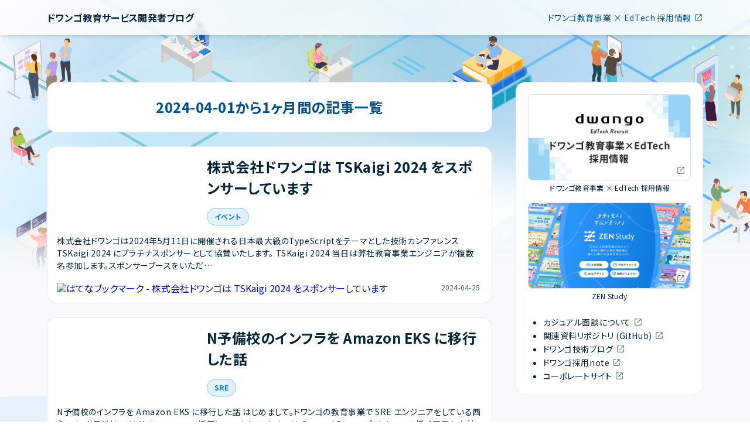

--- FILE ---
content_type: text/html; charset=utf-8
request_url: https://blog.nnn.dev/archive/2024/04
body_size: 9998
content:
<!DOCTYPE html>
<html
  lang="ja"

data-admin-domain="//blog.hatena.ne.jp"
data-admin-origin="https://blog.hatena.ne.jp"
data-author="dpe-sd"
data-avail-langs="ja en"
data-blog="dwango.hatenablog.jp"
data-blog-host="dwango.hatenablog.jp"
data-blog-is-public="1"
data-blog-name="ドワンゴ教育サービス開発者ブログ"
data-blog-owner="dpe-sd"
data-blog-show-ads=""
data-blog-show-sleeping-ads=""
data-blog-uri="https://blog.nnn.dev/"
data-blog-uuid="13574176438019293359"
data-blogs-uri-base="https://blog.nnn.dev"
data-brand="devblog"
data-data-layer="{&quot;hatenablog&quot;:{&quot;admin&quot;:{},&quot;analytics&quot;:{&quot;brand_property_id&quot;:&quot;&quot;,&quot;measurement_id&quot;:&quot;G-L6K1SDW9HG&quot;,&quot;non_sampling_property_id&quot;:&quot;&quot;,&quot;property_id&quot;:&quot;&quot;,&quot;separated_property_id&quot;:&quot;UA-29716941-19&quot;},&quot;blog&quot;:{&quot;blog_id&quot;:&quot;13574176438019293359&quot;,&quot;content_seems_japanese&quot;:&quot;true&quot;,&quot;disable_ads&quot;:&quot;custom_domain&quot;,&quot;enable_ads&quot;:&quot;false&quot;,&quot;enable_keyword_link&quot;:&quot;false&quot;,&quot;entry_show_footer_related_entries&quot;:&quot;true&quot;,&quot;force_pc_view&quot;:&quot;true&quot;,&quot;is_public&quot;:&quot;true&quot;,&quot;is_responsive_view&quot;:&quot;true&quot;,&quot;is_sleeping&quot;:&quot;false&quot;,&quot;lang&quot;:&quot;ja&quot;,&quot;name&quot;:&quot;\u30c9\u30ef\u30f3\u30b4\u6559\u80b2\u30b5\u30fc\u30d3\u30b9\u958b\u767a\u8005\u30d6\u30ed\u30b0&quot;,&quot;owner_name&quot;:&quot;dpe-sd&quot;,&quot;uri&quot;:&quot;https://blog.nnn.dev/&quot;},&quot;brand&quot;:&quot;devblog&quot;,&quot;page_id&quot;:&quot;archive&quot;,&quot;permalink_entry&quot;:null,&quot;pro&quot;:&quot;pro&quot;,&quot;router_type&quot;:&quot;blogs&quot;}}"
data-device="pc"
data-dont-recommend-pro="false"
data-global-domain="https://hatena.blog"
data-globalheader-color="b"
data-globalheader-type="pc"
data-has-touch-view="1"
data-help-url="https://help.hatenablog.com"
data-hide-header="1"
data-no-suggest-touch-view="1"
data-page="archive"
data-parts-domain="https://hatenablog-parts.com"
data-plus-available="1"
data-pro="true"
data-router-type="blogs"
data-sentry-dsn="https://03a33e4781a24cf2885099fed222b56d@sentry.io/1195218"
data-sentry-environment="production"
data-sentry-sample-rate="0.1"
data-static-domain="https://cdn.blog.st-hatena.com"
data-version="686c58ee38ecf3f632b63800cd782b"



  itemscope
  itemtype="http://schema.org/Blog"


  data-initial-state="{}"

  >
  <head prefix="og: http://ogp.me/ns# fb: http://ogp.me/ns/fb#">

  
    
  

  
  <meta name="viewport" content="width=device-width, initial-scale=1.0" />


  


  

  <meta name="robots" content="max-image-preview:large" />


  <meta charset="utf-8"/>
  <meta http-equiv="X-UA-Compatible" content="IE=7; IE=9; IE=10; IE=11" />
  <title>2024-04-01から1ヶ月間の記事一覧 - ドワンゴ教育サービス開発者ブログ</title>

  
  <link rel="canonical" href="https://blog.nnn.dev/archive/2024/04"/>



  

<meta itemprop="name" content="2024-04-01から1ヶ月間の記事一覧 - ドワンゴ教育サービス開発者ブログ"/>

  <meta itemprop="image" content="https://cdn.user.blog.st-hatena.com/default_entry_og_image/158569635/1767747601567427"/>


  <meta property="og:title" content="2024-04-01から1ヶ月間の記事一覧 - ドワンゴ教育サービス開発者ブログ"/>
<meta property="og:type" content="blog"/>
  <meta property="og:url" content="https://blog.nnn.dev/archive/2024/04"/>

  
  
  
  <meta property="og:image" content="https://cdn.image.st-hatena.com/image/scale/d9bb2ba2a2505a4f02921e626dc8e8c0ec2589ed/backend=imagemagick;enlarge=0;height=1000;version=1;width=1200/https%3A%2F%2Fcdn.user.blog.st-hatena.com%2Fdefault_entry_og_image%2F158569635%2F1767747601567427"/>

<meta property="og:image:alt" content="2024-04-01から1ヶ月間の記事一覧 - ドワンゴ教育サービス開発者ブログ"/>
  <meta property="og:description" content="ドワンゴ教育事業の開発者ブログ" />
<meta property="og:site_name" content="ドワンゴ教育サービス開発者ブログ"/>

    <meta name="twitter:card" content="summary" />  <meta name="twitter:title" content="2024-04-01から1ヶ月間の記事一覧 - ドワンゴ教育サービス開発者ブログ" />  <meta name="twitter:description" content="ドワンゴ教育事業の開発者ブログ" />  <meta name="twitter:app:name:iphone" content="はてなブログアプリ" />
  <meta name="twitter:app:id:iphone" content="583299321" />
  <meta name="twitter:app:url:iphone" content="hatenablog:///open?uri=https%3A%2F%2Fblog.nnn.dev%2Farchive%2F2024%2F04" />
  
    <meta name="google-site-verification" content="eqcxJ_gbSp5V5PV0UU3B0aI4v8Hz3qXflONjIKMc_TE" />
    <meta name="keywords" content="ドワンゴ,エンジニア,N予備校,教育,ZEN Study" />


  
<script
  id="embed-gtm-data-layer-loader"
  data-data-layer-page-specific=""
>
(function() {
  function loadDataLayer(elem, attrName) {
    if (!elem) { return {}; }
    var json = elem.getAttribute(attrName);
    if (!json) { return {}; }
    return JSON.parse(json);
  }

  var globalVariables = loadDataLayer(
    document.documentElement,
    'data-data-layer'
  );
  var pageSpecificVariables = loadDataLayer(
    document.getElementById('embed-gtm-data-layer-loader'),
    'data-data-layer-page-specific'
  );

  var variables = [globalVariables, pageSpecificVariables];

  if (!window.dataLayer) {
    window.dataLayer = [];
  }

  for (var i = 0; i < variables.length; i++) {
    window.dataLayer.push(variables[i]);
  }
})();
</script>

<!-- Google Tag Manager -->
<script>(function(w,d,s,l,i){w[l]=w[l]||[];w[l].push({'gtm.start':
new Date().getTime(),event:'gtm.js'});var f=d.getElementsByTagName(s)[0],
j=d.createElement(s),dl=l!='dataLayer'?'&l='+l:'';j.async=true;j.src=
'https://www.googletagmanager.com/gtm.js?id='+i+dl;f.parentNode.insertBefore(j,f);
})(window,document,'script','dataLayer','GTM-P4CXTW');</script>
<!-- End Google Tag Manager -->











  <link rel="shortcut icon" href="https://blog.nnn.dev/icon/favicon">
<link rel="apple-touch-icon" href="https://blog.nnn.dev/icon/touch">
<link rel="icon" sizes="192x192" href="https://blog.nnn.dev/icon/link">

  

<link rel="alternate" type="application/atom+xml" title="Atom" href="https://blog.nnn.dev/feed"/>
<link rel="alternate" type="application/rss+xml" title="RSS2.0" href="https://blog.nnn.dev/rss"/>

  
  
  <link rel="author" href="http://www.hatena.ne.jp/dpe-sd/">


  

  
      <link rel="preload" href="https://cdn.image.st-hatena.com/image/scale/a0b110d290a7f4d94b4aa5fbcf151071dbdac223/backend=imagemagick;height=500;quality=80;version=1;width=500/https%3A%2F%2Fcdn-ak.f.st-hatena.com%2Fimages%2Ffotolife%2Fl%2Flen_0105%2F20240424%2F20240424170738.png" as="image"/>


  
    
<link rel="stylesheet" type="text/css" href="https://cdn.blog.st-hatena.com/css/blog.css?version=686c58ee38ecf3f632b63800cd782b"/>

    
  <link rel="stylesheet" type="text/css" href="https://usercss.blog.st-hatena.com/blog_style/13574176438019293359/bf9c580363bf87cd7888fe896afe6408c5f877e1"/>
  
  

  

  
<script> </script>

  
<style>
  div#google_afc_user,
  div.google-afc-user-container,
  div.google_afc_image,
  div.google_afc_blocklink {
      display: block !important;
  }
</style>


  

  

  <link rel="stylesheet" href="https://dwango.github.io/edu-blog-resources/assets/prod/css/style.css">
<script src="https://dwango.github.io/edu-blog-resources/assets/prod/js/main.js"></script>

<link rel="preconnect" href="https://fonts.googleapis.com">
<link rel="preconnect" href="https://fonts.gstatic.com" crossorigin>
<link href="https://fonts.googleapis.com/css2?family=Noto+Sans+JP:wght@100..900&display=swap" rel="stylesheet">

  

</head>

  <body class="page-archive enable-top-editarea enable-bottom-editarea globalheader-off globalheader-ng-enabled">
    

<div id="globalheader-container"
  data-brand="hatenablog"
  style="display: none"
  >
  <iframe id="globalheader" height="37" frameborder="0" allowTransparency="true"></iframe>
</div>


  
  
  

  <div id="container">
    <div id="container-inner">
      <header id="blog-title" data-brand="hatenablog">
  <div id="blog-title-inner" >
    <div id="blog-title-content">
      <h1 id="title"><a href="https://blog.nnn.dev/">ドワンゴ教育サービス開発者ブログ</a></h1>
      
    </div>
  </div>
</header>

      
  <div id="top-editarea">
    <header class="custom-header">
  <div class="custom-header-inner">
    <h1><a class="custom-header-title" href="https://blog.nnn.dev/">ドワンゴ教育サービス開発者ブログ</a></h1>
    <nav class="custom-header-nav-pc">
      <ul>
        <li class="custom-header-nav-pc-link"><a href="https://www.nnn.ed.nico/recruit/" target="_blank">ドワンゴ教育事業 × EdTech 採用情報</a></li>
      </ul>
    </nav>
    <div class="custom-header-sp-button">
      <button class="hamburger-button" type="button"><span class="hamburger-button-bar"></span><span class="hamburger-button-bar"></span><span class="hamburger-button-bar"></span></button>
    </div>
    <nav class="custom-header-nav-sp">
      <div class="custom-header-nav-sp-inner">
        <ul class="link-list banner">
          <li class="link-list-item"><a href="https://www.nnn.ed.nico/recruit/" target="_blank">
              <div class="link-list-item-image"><img src="https://dwango.github.io/edu-blog-resources/assets/prod/img/common/bnr_recruit.jpg" alt="ドワンゴ教育事業 × EdTech 採用情報"></div>
              <div class="link-list-item-title">ドワンゴ教育事業 × EdTech 採用情報</div></a></li>
          <li class="link-list-item"><a href="https://www.nnn.ed.nico/" target="_blank">
              <div class="link-list-item-image"><img src="https://dwango.github.io/edu-blog-resources/assets/prod/img/common/bnr_zenstudy.jpg" alt="ZEN Study"></div>
              <div class="link-list-item-title">ZEN Study</div></a></li>
        </ul>
        <ul class="link-list text">
          <li class="link-list-item"><a href="https://blog.nnn.dev/entry/casual-mendan-info" target="_blank">カジュアル面談について</a></li>
          <li class="link-list-item"><a href="https://github.com/dwango/edu-blog-resources" target="_blank">関連資料リポジトリ (GitHub)</a></li>
        </ul>
      </div>
    </nav>
    <div class="custom-header-overlay"></div>
  </div>
</header>
  </div>


      
      



<div id="content">
  <div id="content-inner">
    <div id="wrapper">
      <div id="main">
        <div id="main-inner">
          

          



          

          
            <h2 class="archive-heading">
              2024-04-01から1ヶ月間の記事一覧
            </h2>
          

          
            <div class="archive-entries">
              
                
                  <section class="archive-entry test-archive-entry autopagerize_page_element" data-uuid="6801883189101098789">
<div class="archive-entry-header">
  <div class="date archive-date">
    <a href="https://blog.nnn.dev/archive/2024/04/25" rel="nofollow">
      <time datetime="2024-04-25" title="2024-04-25">
        <span class="date-year">2024</span><span class="hyphen">-</span><span class="date-month">04</span><span class="hyphen">-</span><span class="date-day">25</span>
      </time>
    </a>
  </div>

  <h1 class="entry-title">
    <a class="entry-title-link" href="https://blog.nnn.dev/entry/2024/04/25/110000">株式会社ドワンゴは TSKaigi 2024 をスポンサーしています</a>
    
    
  </h1>
</div>


  <div class="categories">
    
      <a href="https://blog.nnn.dev/archive/category/%E3%82%A4%E3%83%99%E3%83%B3%E3%83%88" class="archive-category-link category-イベント">イベント</a>
    
  </div>


  <a href="https://blog.nnn.dev/entry/2024/04/25/110000" class="entry-thumb-link">
    <div class="entry-thumb" style="background-image: url('https://cdn.image.st-hatena.com/image/scale/a0b110d290a7f4d94b4aa5fbcf151071dbdac223/backend=imagemagick;height=500;quality=80;version=1;width=500/https%3A%2F%2Fcdn-ak.f.st-hatena.com%2Fimages%2Ffotolife%2Fl%2Flen_0105%2F20240424%2F20240424170738.png');">
    </div>
  </a>
<div class="archive-entry-body">
  <p class="entry-description">
    
      株式会社ドワンゴは2024年5月11日に開催される日本最大級のTypeScriptをテーマとした技術カンファレンス TSKaigi 2024 にプラチナスポンサーとして協賛いたします。 TSKaigi 2024 当日は弊社教育事業エンジニアが複数名参加します。スポンサーブースをいただ…
    
  </p>

  
    <div class="archive-entry-tags-wrapper">
  <div class="archive-entry-tags">  </div>
</div>

  

  <span class="social-buttons">
    
    
      <a href="https://b.hatena.ne.jp/entry/s/blog.nnn.dev/entry/2024/04/25/110000" class="bookmark-widget-counter">
        <img src="https://b.hatena.ne.jp/entry/image/https://blog.nnn.dev/entry/2024/04/25/110000" alt="はてなブックマーク - 株式会社ドワンゴは TSKaigi 2024 をスポンサーしています" />
      </a>
    

    <span
      class="star-container"
      data-hatena-star-container
      data-hatena-star-url="https://blog.nnn.dev/entry/2024/04/25/110000"
      data-hatena-star-title="株式会社ドワンゴは TSKaigi 2024 をスポンサーしています"
      data-hatena-star-variant="profile-icon"
      data-hatena-star-profile-url-template="https://blog.hatena.ne.jp/{username}/"
    ></span>
  </span>
</div>
</section>
              
                
                  <section class="archive-entry test-archive-entry autopagerize_page_element" data-uuid="6801883189098970045">
<div class="archive-entry-header">
  <div class="date archive-date">
    <a href="https://blog.nnn.dev/archive/2024/04/17" rel="nofollow">
      <time datetime="2024-04-17" title="2024-04-17">
        <span class="date-year">2024</span><span class="hyphen">-</span><span class="date-month">04</span><span class="hyphen">-</span><span class="date-day">17</span>
      </time>
    </a>
  </div>

  <h1 class="entry-title">
    <a class="entry-title-link" href="https://blog.nnn.dev/entry/2024/04/17/110000">N予備校のインフラを Amazon EKS に移行した話</a>
    
    
  </h1>
</div>


  <div class="categories">
    
      <a href="https://blog.nnn.dev/archive/category/SRE" class="archive-category-link category-SRE">SRE</a>
    
  </div>


  <a href="https://blog.nnn.dev/entry/2024/04/17/110000" class="entry-thumb-link">
    <div class="entry-thumb" style="background-image: url('https://cdn.image.st-hatena.com/image/scale/7a1071ce88a2ab45442943654f5b111803473f56/backend=imagemagick;height=500;quality=80;version=1;width=500/https%3A%2F%2Fcdn-ak.f.st-hatena.com%2Fimages%2Ffotolife%2Fs%2Fshouta_nishinaga%2F20240416%2F20240416110811.png');">
    </div>
  </a>
<div class="archive-entry-body">
  <p class="entry-description">
    
      N予備校のインフラを Amazon EKS に移行した話 はじめまして。ドワンゴの教育事業で SRE エンジニアをしている西永です。 N予備校 では Kubernetes を採用しています。 これまでは Control Planes 含めすべての構成要素を自前で構築し運用していましたが、様…
    
  </p>

  
    <div class="archive-entry-tags-wrapper">
  <div class="archive-entry-tags">  </div>
</div>

  

  <span class="social-buttons">
    
    
      <a href="https://b.hatena.ne.jp/entry/s/blog.nnn.dev/entry/2024/04/17/110000" class="bookmark-widget-counter">
        <img src="https://b.hatena.ne.jp/entry/image/https://blog.nnn.dev/entry/2024/04/17/110000" alt="はてなブックマーク - N予備校のインフラを Amazon EKS に移行した話" />
      </a>
    

    <span
      class="star-container"
      data-hatena-star-container
      data-hatena-star-url="https://blog.nnn.dev/entry/2024/04/17/110000"
      data-hatena-star-title="N予備校のインフラを Amazon EKS に移行した話"
      data-hatena-star-variant="profile-icon"
      data-hatena-star-profile-url-template="https://blog.hatena.ne.jp/{username}/"
    ></span>
  </span>
</div>
</section>
              
                
                  <section class="archive-entry test-archive-entry autopagerize_page_element" data-uuid="6801883189101743194">
<div class="archive-entry-header">
  <div class="date archive-date">
    <a href="https://blog.nnn.dev/archive/2024/04/01" rel="nofollow">
      <time datetime="2024-04-01" title="2024-04-01">
        <span class="date-year">2024</span><span class="hyphen">-</span><span class="date-month">04</span><span class="hyphen">-</span><span class="date-day">01</span>
      </time>
    </a>
  </div>

  <h1 class="entry-title">
    <a class="entry-title-link" href="https://blog.nnn.dev/entry/casual-mendan-info">ドワンゴ教育事業の話を聞いてみたい人へ：カジュアル面談窓口の一覧</a>
    
    
  </h1>
</div>


  <div class="categories">
    
      <a href="https://blog.nnn.dev/archive/category/%E6%8E%A1%E7%94%A8" class="archive-category-link category-採用">採用</a>
    
  </div>



<div class="archive-entry-body">
  <p class="entry-description">
    
      ドワンゴの教育事業では、カジュアル面談の窓口を複数用意しています。 speakerdeck.com 気軽にカジュアル面談したい Pittaに複数のカジュアル面談を開設しています。主催者によっては、業務以外の話題を用意していることもあります。 pitta.me pitta.me pit…
    
  </p>

  
    <div class="archive-entry-tags-wrapper">
  <div class="archive-entry-tags">  </div>
</div>

  

  <span class="social-buttons">
    
    
      <a href="https://b.hatena.ne.jp/entry/s/blog.nnn.dev/entry/casual-mendan-info" class="bookmark-widget-counter">
        <img src="https://b.hatena.ne.jp/entry/image/https://blog.nnn.dev/entry/casual-mendan-info" alt="はてなブックマーク - ドワンゴ教育事業の話を聞いてみたい人へ：カジュアル面談窓口の一覧" />
      </a>
    

    <span
      class="star-container"
      data-hatena-star-container
      data-hatena-star-url="https://blog.nnn.dev/entry/casual-mendan-info"
      data-hatena-star-title="ドワンゴ教育事業の話を聞いてみたい人へ：カジュアル面談窓口の一覧"
      data-hatena-star-variant="profile-icon"
      data-hatena-star-profile-url-template="https://blog.hatena.ne.jp/{username}/"
    ></span>
  </span>
</div>
</section>
              
            </div>

          
        </div>

        
      </div>
    </div>

    
<aside id="box2">
  
  <div id="box2-inner">
    
      
<div class="hatena-module hatena-module-html hatena-module-custom-links">
    <div class="hatena-module-title">リンク</div>
  <div class="hatena-module-body">
    <div class="hatena-module-custom-links-inner">
  <ul class="link-list banner">
    <li class="link-list-item"><a href="https://www.nnn.ed.nico/recruit/" target="_blank">
        <div class="link-list-item-image"><img src="https://dwango.github.io/edu-blog-resources/assets/prod/img/common/bnr_recruit.jpg" alt="ドワンゴ教育事業 × EdTech 採用情報"></div>
        <div class="link-list-item-title">ドワンゴ教育事業 × EdTech 採用情報</div></a></li>
    <li class="link-list-item"><a href="https://www.nnn.ed.nico/" target="_blank">
        <div class="link-list-item-image"><img src="https://dwango.github.io/edu-blog-resources/assets/prod/img/common/bnr_zenstudy.jpg" alt="ZEN Study"></div>
        <div class="link-list-item-title">ZEN Study</div></a></li>
  </ul>
  <ul class="link-list text">
    <li class="link-list-item"><a href="https://blog.nnn.dev/entry/casual-mendan-info" target="_blank">カジュアル面談について</a></li>
    <li class="link-list-item"><a href="https://github.com/dwango/edu-blog-resources" target="_blank">関連資料リポジトリ (GitHub)</a></li>
    <li class="link-list-item"><a href="https://dwango.github.io/articles/" target="_blank">ドワンゴ技術ブログ</a></li>
    <li class="link-list-item"><a href="https://note.com/dwango_hr" target="_blank">ドワンゴ採用note</a></li>
    <li class="link-list-item"><a href="https://dwango.co.jp/" target="_blank">コーポレートサイト</a></li>
  </ul>
</div>
  </div>
</div>

    
      

<div class="hatena-module hatena-module-category">
  <div class="hatena-module-title">
    カテゴリー
  </div>
  <div class="hatena-module-body">
    <ul class="hatena-urllist">
      
        <li>
          <a href="https://blog.nnn.dev/archive/category/Web%E3%83%95%E3%83%AD%E3%83%B3%E3%83%88%E3%82%A8%E3%83%B3%E3%83%89" class="category-Webフロントエンド">
            Webフロントエンド (25)
          </a>
        </li>
      
        <li>
          <a href="https://blog.nnn.dev/archive/category/%E3%83%87%E3%82%B6%E3%82%A4%E3%83%B3" class="category-デザイン">
            デザイン (1)
          </a>
        </li>
      
        <li>
          <a href="https://blog.nnn.dev/archive/category/%E4%BC%81%E7%94%BB%E9%96%8B%E7%99%BA" class="category-企画開発">
            企画開発 (5)
          </a>
        </li>
      
        <li>
          <a href="https://blog.nnn.dev/archive/category/%E3%82%A4%E3%83%B3%E3%82%BF%E3%83%BC%E3%83%B3" class="category-インターン">
            インターン (7)
          </a>
        </li>
      
        <li>
          <a href="https://blog.nnn.dev/archive/category/%E3%82%A4%E3%83%99%E3%83%B3%E3%83%88" class="category-イベント">
            イベント (17)
          </a>
        </li>
      
        <li>
          <a href="https://blog.nnn.dev/archive/category/Android" class="category-Android">
            Android (18)
          </a>
        </li>
      
        <li>
          <a href="https://blog.nnn.dev/archive/category/%E3%83%90%E3%83%83%E3%82%AF%E3%82%A8%E3%83%B3%E3%83%89" class="category-バックエンド">
            バックエンド (26)
          </a>
        </li>
      
        <li>
          <a href="https://blog.nnn.dev/archive/category/%E3%83%87%E3%83%BC%E3%82%BF%E5%88%86%E6%9E%90%2F%E3%83%87%E3%83%BC%E3%82%BF%E3%82%B5%E3%82%A4%E3%82%A8%E3%83%B3%E3%82%B9" class="category-データ分析/データサイエンス">
            データ分析/データサイエンス (7)
          </a>
        </li>
      
        <li>
          <a href="https://blog.nnn.dev/archive/category/%E6%8E%A1%E7%94%A8" class="category-採用">
            採用 (13)
          </a>
        </li>
      
        <li>
          <a href="https://blog.nnn.dev/archive/category/iOS" class="category-iOS">
            iOS (9)
          </a>
        </li>
      
        <li>
          <a href="https://blog.nnn.dev/archive/category/%E3%83%81%E3%83%BC%E3%83%A0%E7%B4%B9%E4%BB%8B" class="category-チーム紹介">
            チーム紹介 (1)
          </a>
        </li>
      
        <li>
          <a href="https://blog.nnn.dev/archive/category/PMO%28%E3%83%97%E3%83%AD%E3%82%B8%E3%82%A7%E3%82%AF%E3%83%88%E3%83%9E%E3%83%8D%E3%82%B8%E3%83%A1%E3%83%B3%E3%83%88%E3%82%AA%E3%83%95%E3%82%A3%E3%82%B9%29" class="category-PMO(プロジェクトマネジメントオフィス)">
            PMO(プロジェクトマネジメントオフィス) (1)
          </a>
        </li>
      
        <li>
          <a href="https://blog.nnn.dev/archive/category/%E3%83%95%E3%83%AD%E3%83%B3%E3%83%88%E3%82%A8%E3%83%B3%E3%83%89" class="category-フロントエンド">
            フロントエンド (1)
          </a>
        </li>
      
        <li>
          <a href="https://blog.nnn.dev/archive/category/SRE" class="category-SRE">
            SRE (1)
          </a>
        </li>
      
        <li>
          <a href="https://blog.nnn.dev/archive/category/%E5%93%81%E8%B3%AA%E4%BF%9D%E8%A8%BC" class="category-品質保証">
            品質保証 (3)
          </a>
        </li>
      
    </ul>
  </div>
</div>

    
      <div class="hatena-module hatena-module-search-box">
  <div class="hatena-module-title">
    検索
  </div>
  <div class="hatena-module-body">
    <form class="search-form" role="search" action="https://blog.nnn.dev/search" method="get">
  <input type="text" name="q" class="search-module-input" value="" placeholder="記事を検索" required>
  <input type="submit" value="検索" class="search-module-button" />
</form>

  </div>
</div>

    
      
<div class="hatena-module hatena-module-entries-access-ranking"
  data-count="5"
  data-source="total_bookmark"
  data-enable_customize_format="0"
  data-display_entry_image_size_width="224"
  data-display_entry_image_size_height="126"

  data-display_entry_category="0"
  data-display_entry_image="1"
  data-display_entry_image_size_width="224"
  data-display_entry_image_size_height="126"
  data-display_entry_body_length="0"
  data-display_entry_date="1"
  data-display_entry_title_length="20"
  data-restrict_entry_title_length="0"
  data-display_bookmark_count="0"

>
  <div class="hatena-module-title">
    
      <a href="http://b.hatena.ne.jp/entrylist?url=https%3A%2F%2Fblog.nnn.dev%2F&amp;sort=count">注目記事</a>
    
  </div>
  <div class="hatena-module-body">
    
  </div>
</div>

    
      <div class="hatena-module hatena-module-recent-entries ">
  <div class="hatena-module-title">
    <a href="https://blog.nnn.dev/archive">
      最新記事
    </a>
  </div>
  <div class="hatena-module-body">
    <ul class="recent-entries hatena-urllist urllist-with-thumbnails">
  
  
    
    <li class="urllist-item recent-entries-item">
      <div class="urllist-item-inner recent-entries-item-inner">
        
          
                      <a class="urllist-image-link recent-entries-image-link" href="https://blog.nnn.dev/entry/2026/01/14/110000">
  <img alt="マウスの戻るボタンでページ遷移してしまう原因を追ったら Google Tag Manager に行き着いた" src="https://cdn.image.st-hatena.com/image/square/83d7ebdf12ea7c30ccfc002c7804bb0d966a4773/backend=imagemagick;height=126;version=1;width=224/https%3A%2F%2Fcdn-ak.f.st-hatena.com%2Fimages%2Ffotolife%2Fd%2Fdw_thoshino%2F20260107%2F20260107160038.webp" class="urllist-image recent-entries-image" title="マウスの戻るボタンでページ遷移してしまう原因を追ったら Google Tag Manager に行き着いた" width="224" height="126" loading="lazy">
</a>
            <div class="urllist-date-link recent-entries-date-link">
  <a href="https://blog.nnn.dev/archive/2026/01/14" rel="nofollow">
    <time datetime="2026-01-14T02:00:00Z" title="2026年1月14日">
      2026-01-14
    </time>
  </a>
</div>

          <a href="https://blog.nnn.dev/entry/2026/01/14/110000" class="urllist-title-link recent-entries-title-link  urllist-title recent-entries-title">マウスの戻るボタンでページ遷移してしまう原因を追ったら Google Tag Manager に行き着いた</a>




          
          

                </div>
    </li>
  
    
    <li class="urllist-item recent-entries-item">
      <div class="urllist-item-inner recent-entries-item-inner">
        
          
                      <a class="urllist-image-link recent-entries-image-link" href="https://blog.nnn.dev/entry/2026/01/07/110000">
  <img alt="開発者ブログをリニューアルしました！ 〜デザインのコンセプトと、制作の工夫" src="https://cdn.image.st-hatena.com/image/square/948fedc117c57819835efc265eb2aea17f4a47b9/backend=imagemagick;height=126;version=1;width=224/https%3A%2F%2Fcdn-ak.f.st-hatena.com%2Fimages%2Ffotolife%2Fd%2Fdw-nana%2F20251224%2F20251224152105.png" class="urllist-image recent-entries-image" title="開発者ブログをリニューアルしました！ 〜デザインのコンセプトと、制作の工夫" width="224" height="126" loading="lazy">
</a>
            <div class="urllist-date-link recent-entries-date-link">
  <a href="https://blog.nnn.dev/archive/2026/01/07" rel="nofollow">
    <time datetime="2026-01-07T02:00:00Z" title="2026年1月7日">
      2026-01-07
    </time>
  </a>
</div>

          <a href="https://blog.nnn.dev/entry/2026/01/07/110000" class="urllist-title-link recent-entries-title-link  urllist-title recent-entries-title">開発者ブログをリニューアルしました！ 〜デザインのコンセプトと、制作の工夫</a>




          
          

                </div>
    </li>
  
    
    <li class="urllist-item recent-entries-item">
      <div class="urllist-item-inner recent-entries-item-inner">
        
          
                      <a class="urllist-image-link recent-entries-image-link" href="https://blog.nnn.dev/entry/pmconf2025">
  <img alt="pmconf2025で「データを価値に繋げる」テーマで登壇しました" src="https://cdn.image.st-hatena.com/image/square/a0a40431834e0714b60eab7c9ac640815a8995ff/backend=imagemagick;height=126;version=1;width=224/https%3A%2F%2Fcdn-ak.f.st-hatena.com%2Fimages%2Ffotolife%2Fg%2Fglorypulse%2F20251224%2F20251224140944.png" class="urllist-image recent-entries-image" title="pmconf2025で「データを価値に繋げる」テーマで登壇しました" width="224" height="126" loading="lazy">
</a>
            <div class="urllist-date-link recent-entries-date-link">
  <a href="https://blog.nnn.dev/archive/2025/12/25" rel="nofollow">
    <time datetime="2025-12-25T06:00:00Z" title="2025年12月25日">
      2025-12-25
    </time>
  </a>
</div>

          <a href="https://blog.nnn.dev/entry/pmconf2025" class="urllist-title-link recent-entries-title-link  urllist-title recent-entries-title">pmconf2025で「データを価値に繋げる」テーマで登壇しました</a>




          
          

                </div>
    </li>
  
    
    <li class="urllist-item recent-entries-item">
      <div class="urllist-item-inner recent-entries-item-inner">
        
          
                      <a class="urllist-image-link recent-entries-image-link" href="https://blog.nnn.dev/entry/look-back-internship-android-2025">
  <img alt="ドワンゴでの3ヶ月半のAndroidエンジニアインターンを振り返って" src="https://cdn.image.st-hatena.com/image/square/f15c88fe8b1c5def2b8f0f20d9c31bed222560ca/backend=imagemagick;height=126;version=1;width=224/https%3A%2F%2Fcdn-ak.f.st-hatena.com%2Fimages%2Ffotolife%2Fx%2Fxeramiya%2F20251224%2F20251224171805.jpg" class="urllist-image recent-entries-image" title="ドワンゴでの3ヶ月半のAndroidエンジニアインターンを振り返って" width="224" height="126" loading="lazy">
</a>
            <div class="urllist-date-link recent-entries-date-link">
  <a href="https://blog.nnn.dev/archive/2025/12/25" rel="nofollow">
    <time datetime="2025-12-25T02:00:00Z" title="2025年12月25日">
      2025-12-25
    </time>
  </a>
</div>

          <a href="https://blog.nnn.dev/entry/look-back-internship-android-2025" class="urllist-title-link recent-entries-title-link  urllist-title recent-entries-title">ドワンゴでの3ヶ月半のAndroidエンジニアインターンを振り返って</a>




          
          

                </div>
    </li>
  
    
    <li class="urllist-item recent-entries-item">
      <div class="urllist-item-inner recent-entries-item-inner">
        
          
                      <a class="urllist-image-link recent-entries-image-link" href="https://blog.nnn.dev/entry/2025/12/11/110000">
  <img alt="JSConf JP 2025 にスポンサーとして参加しました！" src="https://cdn.image.st-hatena.com/image/square/31438f8ea434a374c3d887210953fdd05cee9c52/backend=imagemagick;height=126;version=1;width=224/https%3A%2F%2Fcdn-ak.f.st-hatena.com%2Fimages%2Ffotolife%2Fd%2FdwTangrowth%2F20251210%2F20251210185348.png" class="urllist-image recent-entries-image" title="JSConf JP 2025 にスポンサーとして参加しました！" width="224" height="126" loading="lazy">
</a>
            <div class="urllist-date-link recent-entries-date-link">
  <a href="https://blog.nnn.dev/archive/2025/12/11" rel="nofollow">
    <time datetime="2025-12-11T02:00:00Z" title="2025年12月11日">
      2025-12-11
    </time>
  </a>
</div>

          <a href="https://blog.nnn.dev/entry/2025/12/11/110000" class="urllist-title-link recent-entries-title-link  urllist-title recent-entries-title">JSConf JP 2025 にスポンサーとして参加しました！</a>




          
          

                </div>
    </li>
  
</ul>

      </div>
</div>

    
      

<div class="hatena-module hatena-module-archive" data-archive-type="default" data-archive-url="https://blog.nnn.dev/archive">
  <div class="hatena-module-title">
    <a href="https://blog.nnn.dev/archive">月別アーカイブ</a>
  </div>
  <div class="hatena-module-body">
    
      
        <ul class="hatena-urllist">
          
            <li class="archive-module-year archive-module-year-hidden" data-year="2026">
              <div class="archive-module-button">
                <span class="archive-module-hide-button">▼</span>
                <span class="archive-module-show-button">▶</span>
              </div>
              <a href="https://blog.nnn.dev/archive/2026" class="archive-module-year-title archive-module-year-2026">
                2026
              </a>
              <ul class="archive-module-months">
                
                  <li class="archive-module-month">
                    <a href="https://blog.nnn.dev/archive/2026/01" class="archive-module-month-title archive-module-month-2026-1">
                      2026 / 1
                    </a>
                  </li>
                
              </ul>
            </li>
          
            <li class="archive-module-year archive-module-year-hidden" data-year="2025">
              <div class="archive-module-button">
                <span class="archive-module-hide-button">▼</span>
                <span class="archive-module-show-button">▶</span>
              </div>
              <a href="https://blog.nnn.dev/archive/2025" class="archive-module-year-title archive-module-year-2025">
                2025
              </a>
              <ul class="archive-module-months">
                
                  <li class="archive-module-month">
                    <a href="https://blog.nnn.dev/archive/2025/12" class="archive-module-month-title archive-module-month-2025-12">
                      2025 / 12
                    </a>
                  </li>
                
                  <li class="archive-module-month">
                    <a href="https://blog.nnn.dev/archive/2025/11" class="archive-module-month-title archive-module-month-2025-11">
                      2025 / 11
                    </a>
                  </li>
                
                  <li class="archive-module-month">
                    <a href="https://blog.nnn.dev/archive/2025/10" class="archive-module-month-title archive-module-month-2025-10">
                      2025 / 10
                    </a>
                  </li>
                
                  <li class="archive-module-month">
                    <a href="https://blog.nnn.dev/archive/2025/09" class="archive-module-month-title archive-module-month-2025-9">
                      2025 / 9
                    </a>
                  </li>
                
                  <li class="archive-module-month">
                    <a href="https://blog.nnn.dev/archive/2025/08" class="archive-module-month-title archive-module-month-2025-8">
                      2025 / 8
                    </a>
                  </li>
                
                  <li class="archive-module-month">
                    <a href="https://blog.nnn.dev/archive/2025/07" class="archive-module-month-title archive-module-month-2025-7">
                      2025 / 7
                    </a>
                  </li>
                
                  <li class="archive-module-month">
                    <a href="https://blog.nnn.dev/archive/2025/06" class="archive-module-month-title archive-module-month-2025-6">
                      2025 / 6
                    </a>
                  </li>
                
                  <li class="archive-module-month">
                    <a href="https://blog.nnn.dev/archive/2025/05" class="archive-module-month-title archive-module-month-2025-5">
                      2025 / 5
                    </a>
                  </li>
                
                  <li class="archive-module-month">
                    <a href="https://blog.nnn.dev/archive/2025/04" class="archive-module-month-title archive-module-month-2025-4">
                      2025 / 4
                    </a>
                  </li>
                
                  <li class="archive-module-month">
                    <a href="https://blog.nnn.dev/archive/2025/03" class="archive-module-month-title archive-module-month-2025-3">
                      2025 / 3
                    </a>
                  </li>
                
                  <li class="archive-module-month">
                    <a href="https://blog.nnn.dev/archive/2025/02" class="archive-module-month-title archive-module-month-2025-2">
                      2025 / 2
                    </a>
                  </li>
                
                  <li class="archive-module-month">
                    <a href="https://blog.nnn.dev/archive/2025/01" class="archive-module-month-title archive-module-month-2025-1">
                      2025 / 1
                    </a>
                  </li>
                
              </ul>
            </li>
          
            <li class="archive-module-year archive-module-year-hidden" data-year="2024">
              <div class="archive-module-button">
                <span class="archive-module-hide-button">▼</span>
                <span class="archive-module-show-button">▶</span>
              </div>
              <a href="https://blog.nnn.dev/archive/2024" class="archive-module-year-title archive-module-year-2024">
                2024
              </a>
              <ul class="archive-module-months">
                
                  <li class="archive-module-month">
                    <a href="https://blog.nnn.dev/archive/2024/12" class="archive-module-month-title archive-module-month-2024-12">
                      2024 / 12
                    </a>
                  </li>
                
                  <li class="archive-module-month">
                    <a href="https://blog.nnn.dev/archive/2024/11" class="archive-module-month-title archive-module-month-2024-11">
                      2024 / 11
                    </a>
                  </li>
                
                  <li class="archive-module-month">
                    <a href="https://blog.nnn.dev/archive/2024/10" class="archive-module-month-title archive-module-month-2024-10">
                      2024 / 10
                    </a>
                  </li>
                
                  <li class="archive-module-month">
                    <a href="https://blog.nnn.dev/archive/2024/09" class="archive-module-month-title archive-module-month-2024-9">
                      2024 / 9
                    </a>
                  </li>
                
                  <li class="archive-module-month">
                    <a href="https://blog.nnn.dev/archive/2024/08" class="archive-module-month-title archive-module-month-2024-8">
                      2024 / 8
                    </a>
                  </li>
                
                  <li class="archive-module-month">
                    <a href="https://blog.nnn.dev/archive/2024/07" class="archive-module-month-title archive-module-month-2024-7">
                      2024 / 7
                    </a>
                  </li>
                
                  <li class="archive-module-month">
                    <a href="https://blog.nnn.dev/archive/2024/06" class="archive-module-month-title archive-module-month-2024-6">
                      2024 / 6
                    </a>
                  </li>
                
                  <li class="archive-module-month">
                    <a href="https://blog.nnn.dev/archive/2024/05" class="archive-module-month-title archive-module-month-2024-5">
                      2024 / 5
                    </a>
                  </li>
                
                  <li class="archive-module-month">
                    <a href="https://blog.nnn.dev/archive/2024/04" class="archive-module-month-title archive-module-month-2024-4">
                      2024 / 4
                    </a>
                  </li>
                
                  <li class="archive-module-month">
                    <a href="https://blog.nnn.dev/archive/2024/03" class="archive-module-month-title archive-module-month-2024-3">
                      2024 / 3
                    </a>
                  </li>
                
                  <li class="archive-module-month">
                    <a href="https://blog.nnn.dev/archive/2024/02" class="archive-module-month-title archive-module-month-2024-2">
                      2024 / 2
                    </a>
                  </li>
                
              </ul>
            </li>
          
            <li class="archive-module-year archive-module-year-hidden" data-year="2023">
              <div class="archive-module-button">
                <span class="archive-module-hide-button">▼</span>
                <span class="archive-module-show-button">▶</span>
              </div>
              <a href="https://blog.nnn.dev/archive/2023" class="archive-module-year-title archive-module-year-2023">
                2023
              </a>
              <ul class="archive-module-months">
                
                  <li class="archive-module-month">
                    <a href="https://blog.nnn.dev/archive/2023/12" class="archive-module-month-title archive-module-month-2023-12">
                      2023 / 12
                    </a>
                  </li>
                
                  <li class="archive-module-month">
                    <a href="https://blog.nnn.dev/archive/2023/11" class="archive-module-month-title archive-module-month-2023-11">
                      2023 / 11
                    </a>
                  </li>
                
                  <li class="archive-module-month">
                    <a href="https://blog.nnn.dev/archive/2023/10" class="archive-module-month-title archive-module-month-2023-10">
                      2023 / 10
                    </a>
                  </li>
                
                  <li class="archive-module-month">
                    <a href="https://blog.nnn.dev/archive/2023/09" class="archive-module-month-title archive-module-month-2023-9">
                      2023 / 9
                    </a>
                  </li>
                
                  <li class="archive-module-month">
                    <a href="https://blog.nnn.dev/archive/2023/08" class="archive-module-month-title archive-module-month-2023-8">
                      2023 / 8
                    </a>
                  </li>
                
                  <li class="archive-module-month">
                    <a href="https://blog.nnn.dev/archive/2023/07" class="archive-module-month-title archive-module-month-2023-7">
                      2023 / 7
                    </a>
                  </li>
                
                  <li class="archive-module-month">
                    <a href="https://blog.nnn.dev/archive/2023/06" class="archive-module-month-title archive-module-month-2023-6">
                      2023 / 6
                    </a>
                  </li>
                
                  <li class="archive-module-month">
                    <a href="https://blog.nnn.dev/archive/2023/05" class="archive-module-month-title archive-module-month-2023-5">
                      2023 / 5
                    </a>
                  </li>
                
                  <li class="archive-module-month">
                    <a href="https://blog.nnn.dev/archive/2023/04" class="archive-module-month-title archive-module-month-2023-4">
                      2023 / 4
                    </a>
                  </li>
                
                  <li class="archive-module-month">
                    <a href="https://blog.nnn.dev/archive/2023/03" class="archive-module-month-title archive-module-month-2023-3">
                      2023 / 3
                    </a>
                  </li>
                
                  <li class="archive-module-month">
                    <a href="https://blog.nnn.dev/archive/2023/02" class="archive-module-month-title archive-module-month-2023-2">
                      2023 / 2
                    </a>
                  </li>
                
                  <li class="archive-module-month">
                    <a href="https://blog.nnn.dev/archive/2023/01" class="archive-module-month-title archive-module-month-2023-1">
                      2023 / 1
                    </a>
                  </li>
                
              </ul>
            </li>
          
            <li class="archive-module-year archive-module-year-hidden" data-year="2022">
              <div class="archive-module-button">
                <span class="archive-module-hide-button">▼</span>
                <span class="archive-module-show-button">▶</span>
              </div>
              <a href="https://blog.nnn.dev/archive/2022" class="archive-module-year-title archive-module-year-2022">
                2022
              </a>
              <ul class="archive-module-months">
                
                  <li class="archive-module-month">
                    <a href="https://blog.nnn.dev/archive/2022/12" class="archive-module-month-title archive-module-month-2022-12">
                      2022 / 12
                    </a>
                  </li>
                
                  <li class="archive-module-month">
                    <a href="https://blog.nnn.dev/archive/2022/11" class="archive-module-month-title archive-module-month-2022-11">
                      2022 / 11
                    </a>
                  </li>
                
                  <li class="archive-module-month">
                    <a href="https://blog.nnn.dev/archive/2022/10" class="archive-module-month-title archive-module-month-2022-10">
                      2022 / 10
                    </a>
                  </li>
                
                  <li class="archive-module-month">
                    <a href="https://blog.nnn.dev/archive/2022/09" class="archive-module-month-title archive-module-month-2022-9">
                      2022 / 9
                    </a>
                  </li>
                
                  <li class="archive-module-month">
                    <a href="https://blog.nnn.dev/archive/2022/08" class="archive-module-month-title archive-module-month-2022-8">
                      2022 / 8
                    </a>
                  </li>
                
                  <li class="archive-module-month">
                    <a href="https://blog.nnn.dev/archive/2022/07" class="archive-module-month-title archive-module-month-2022-7">
                      2022 / 7
                    </a>
                  </li>
                
                  <li class="archive-module-month">
                    <a href="https://blog.nnn.dev/archive/2022/06" class="archive-module-month-title archive-module-month-2022-6">
                      2022 / 6
                    </a>
                  </li>
                
                  <li class="archive-module-month">
                    <a href="https://blog.nnn.dev/archive/2022/05" class="archive-module-month-title archive-module-month-2022-5">
                      2022 / 5
                    </a>
                  </li>
                
                  <li class="archive-module-month">
                    <a href="https://blog.nnn.dev/archive/2022/04" class="archive-module-month-title archive-module-month-2022-4">
                      2022 / 4
                    </a>
                  </li>
                
                  <li class="archive-module-month">
                    <a href="https://blog.nnn.dev/archive/2022/03" class="archive-module-month-title archive-module-month-2022-3">
                      2022 / 3
                    </a>
                  </li>
                
                  <li class="archive-module-month">
                    <a href="https://blog.nnn.dev/archive/2022/02" class="archive-module-month-title archive-module-month-2022-2">
                      2022 / 2
                    </a>
                  </li>
                
                  <li class="archive-module-month">
                    <a href="https://blog.nnn.dev/archive/2022/01" class="archive-module-month-title archive-module-month-2022-1">
                      2022 / 1
                    </a>
                  </li>
                
              </ul>
            </li>
          
            <li class="archive-module-year archive-module-year-hidden" data-year="2021">
              <div class="archive-module-button">
                <span class="archive-module-hide-button">▼</span>
                <span class="archive-module-show-button">▶</span>
              </div>
              <a href="https://blog.nnn.dev/archive/2021" class="archive-module-year-title archive-module-year-2021">
                2021
              </a>
              <ul class="archive-module-months">
                
                  <li class="archive-module-month">
                    <a href="https://blog.nnn.dev/archive/2021/12" class="archive-module-month-title archive-module-month-2021-12">
                      2021 / 12
                    </a>
                  </li>
                
                  <li class="archive-module-month">
                    <a href="https://blog.nnn.dev/archive/2021/11" class="archive-module-month-title archive-module-month-2021-11">
                      2021 / 11
                    </a>
                  </li>
                
                  <li class="archive-module-month">
                    <a href="https://blog.nnn.dev/archive/2021/10" class="archive-module-month-title archive-module-month-2021-10">
                      2021 / 10
                    </a>
                  </li>
                
                  <li class="archive-module-month">
                    <a href="https://blog.nnn.dev/archive/2021/09" class="archive-module-month-title archive-module-month-2021-9">
                      2021 / 9
                    </a>
                  </li>
                
                  <li class="archive-module-month">
                    <a href="https://blog.nnn.dev/archive/2021/08" class="archive-module-month-title archive-module-month-2021-8">
                      2021 / 8
                    </a>
                  </li>
                
                  <li class="archive-module-month">
                    <a href="https://blog.nnn.dev/archive/2021/07" class="archive-module-month-title archive-module-month-2021-7">
                      2021 / 7
                    </a>
                  </li>
                
                  <li class="archive-module-month">
                    <a href="https://blog.nnn.dev/archive/2021/06" class="archive-module-month-title archive-module-month-2021-6">
                      2021 / 6
                    </a>
                  </li>
                
                  <li class="archive-module-month">
                    <a href="https://blog.nnn.dev/archive/2021/05" class="archive-module-month-title archive-module-month-2021-5">
                      2021 / 5
                    </a>
                  </li>
                
                  <li class="archive-module-month">
                    <a href="https://blog.nnn.dev/archive/2021/04" class="archive-module-month-title archive-module-month-2021-4">
                      2021 / 4
                    </a>
                  </li>
                
                  <li class="archive-module-month">
                    <a href="https://blog.nnn.dev/archive/2021/03" class="archive-module-month-title archive-module-month-2021-3">
                      2021 / 3
                    </a>
                  </li>
                
              </ul>
            </li>
          
            <li class="archive-module-year archive-module-year-hidden" data-year="2020">
              <div class="archive-module-button">
                <span class="archive-module-hide-button">▼</span>
                <span class="archive-module-show-button">▶</span>
              </div>
              <a href="https://blog.nnn.dev/archive/2020" class="archive-module-year-title archive-module-year-2020">
                2020
              </a>
              <ul class="archive-module-months">
                
                  <li class="archive-module-month">
                    <a href="https://blog.nnn.dev/archive/2020/12" class="archive-module-month-title archive-module-month-2020-12">
                      2020 / 12
                    </a>
                  </li>
                
                  <li class="archive-module-month">
                    <a href="https://blog.nnn.dev/archive/2020/11" class="archive-module-month-title archive-module-month-2020-11">
                      2020 / 11
                    </a>
                  </li>
                
                  <li class="archive-module-month">
                    <a href="https://blog.nnn.dev/archive/2020/06" class="archive-module-month-title archive-module-month-2020-6">
                      2020 / 6
                    </a>
                  </li>
                
              </ul>
            </li>
          
            <li class="archive-module-year archive-module-year-hidden" data-year="2019">
              <div class="archive-module-button">
                <span class="archive-module-hide-button">▼</span>
                <span class="archive-module-show-button">▶</span>
              </div>
              <a href="https://blog.nnn.dev/archive/2019" class="archive-module-year-title archive-module-year-2019">
                2019
              </a>
              <ul class="archive-module-months">
                
                  <li class="archive-module-month">
                    <a href="https://blog.nnn.dev/archive/2019/12" class="archive-module-month-title archive-module-month-2019-12">
                      2019 / 12
                    </a>
                  </li>
                
              </ul>
            </li>
          
        </ul>
      
    
  </div>
</div>

    
    
  </div>
</aside>



  </div>
</div>


      

      
  <div id="bottom-editarea">
    <footer class="custom-footer">
  <div class="custom-footer-inner">
    <div class="custom-footer-top">
      <div class="custom-footer-heading"><a href="https://blog.nnn.dev/">ドワンゴ教育サービス開発者ブログ</a></div>
      <nav class="custom-footer-nav main-nav">
        <ul>
          <li class="custom-footer-nav-link"><a href="https://www.nnn.ed.nico/recruit/" target="_blank">ドワンゴ教育事業 × EdTech 採用情報</a></li>
          <li class="custom-footer-nav-link"><a href="https://blog.nnn.dev/entry/casual-mendan-info" target="_blank">カジュアル面談について</a></li>
          <li class="custom-footer-nav-link"><a href="https://github.com/dwango/edu-blog-resources" target="_blank">関連資料リポジトリ (GitHub)</a></li>
        </ul>
      </nav>
    </div>
    <div class="custom-footer-bottom">
      <nav class="custom-footer-nav sub-nav">
        <ul>
          <li class="custom-footer-nav-link"><a href="https://dwango.co.jp/" target="_blank">コーポレートサイト</a></li>
          <li class="custom-footer-nav-link"><a href="https://dwango.github.io/articles/" target="_blank">ドワンゴ技術ブログ</a></li>
          <li class="custom-footer-nav-link"><a href="https://note.com/dwango_hr" target="_blank">ドワンゴ採用note</a></li>
          <li class="custom-footer-nav-link"><a href="https://dwango.co.jp/terms/privacy/" target="_blank">プライバシーポリシー</a></li>
        </ul>
      </nav>
      <p class="custom-footer-copyright">Copyright © DWANGO Co., Ltd.</p>
    </div>
  </div>
</footer>
  </div>


    </div>
  </div>
  

  
  <script async src="https://s.hatena.ne.jp/js/widget/star.js"></script>
  
  
  <script>
    if (typeof window.Hatena === 'undefined') {
      window.Hatena = {};
    }
    if (!Hatena.hasOwnProperty('Star')) {
      Hatena.Star = {
        VERSION: 2,
      };
    }
  </script>


  
    <div id="fb-root"></div>
<script>(function(d, s, id) {
  var js, fjs = d.getElementsByTagName(s)[0];
  if (d.getElementById(id)) return;
  js = d.createElement(s); js.id = id;
  js.src = "//connect.facebook.net/ja_JP/sdk.js#xfbml=1&appId=719729204785177&version=v17.0";
  fjs.parentNode.insertBefore(js, fjs);
}(document, 'script', 'facebook-jssdk'));</script>

  
  

<div class="quote-box">
  <div class="tooltip-quote tooltip-quote-stock">
    <i class="blogicon-quote" title="引用をストック"></i>
  </div>
  <div class="tooltip-quote tooltip-quote-tweet js-tooltip-quote-tweet">
    <a class="js-tweet-quote" target="_blank" data-track-name="quote-tweet" data-track-once>
      <img src="https://cdn.blog.st-hatena.com/images/admin/quote/quote-x-icon.svg?version=686c58ee38ecf3f632b63800cd782b" title="引用して投稿する" >
    </a>
  </div>
</div>

<div class="quote-stock-panel" id="quote-stock-message-box" style="position: absolute; z-index: 3000">
  <div class="message-box" id="quote-stock-succeeded-message" style="display: none">
    <p>引用をストックしました</p>
    <button class="btn btn-primary" id="quote-stock-show-editor-button" data-track-name="curation-quote-edit-button">ストック一覧を見る</button>
    <button class="btn quote-stock-close-message-button">閉じる</button>
  </div>

  <div class="message-box" id="quote-login-required-message" style="display: none">
    <p>引用するにはまずログインしてください</p>
    <button class="btn btn-primary" id="quote-login-button">ログイン</button>
    <button class="btn quote-stock-close-message-button">閉じる</button>
  </div>

  <div class="error-box" id="quote-stock-failed-message" style="display: none">
    <p>引用をストックできませんでした。再度お試しください</p>
    <button class="btn quote-stock-close-message-button">閉じる</button>
  </div>

  <div class="error-box" id="unstockable-quote-message-box" style="display: none; position: absolute; z-index: 3000;">
    <p>限定公開記事のため引用できません。</p>
  </div>
</div>

<script type="x-underscore-template" id="js-requote-button-template">
  <div class="requote-button js-requote-button">
    <button class="requote-button-btn tipsy-top" title="引用する"><i class="blogicon-quote"></i></button>
  </div>
</script>



  
  <div id="hidden-subscribe-button" style="display: none;">
    <div class="hatena-follow-button-box btn-subscribe js-hatena-follow-button-box"
  
  >

  <a href="#" class="hatena-follow-button js-hatena-follow-button">
    <span class="subscribing">
      <span class="foreground">読者です</span>
      <span class="background">読者をやめる</span>
    </span>
    <span class="unsubscribing" data-track-name="profile-widget-subscribe-button" data-track-once>
      <span class="foreground">読者になる</span>
      <span class="background">読者になる</span>
    </span>
  </a>
  <div class="subscription-count-box js-subscription-count-box">
    <i></i>
    <u></u>
    <span class="subscription-count js-subscription-count">
    </span>
  </div>
</div>

  </div>

  



    


  <script async src="https://platform.twitter.com/widgets.js" charset="utf-8"></script>

<script src="https://b.st-hatena.com/js/bookmark_button.js" charset="utf-8" async="async"></script>


<script type="text/javascript" src="https://cdn.blog.st-hatena.com/js/external/jquery.min.js?v=1.12.4&amp;version=686c58ee38ecf3f632b63800cd782b"></script>







<script src="https://cdn.blog.st-hatena.com/js/texts-ja.js?version=686c58ee38ecf3f632b63800cd782b"></script>



  <script id="vendors-js" data-env="production" src="https://cdn.blog.st-hatena.com/js/vendors.js?version=686c58ee38ecf3f632b63800cd782b" crossorigin="anonymous"></script>

<script id="hatenablog-js" data-env="production" src="https://cdn.blog.st-hatena.com/js/hatenablog.js?version=686c58ee38ecf3f632b63800cd782b" crossorigin="anonymous" data-page-id="archive-year-month"></script>


  <script>Hatena.Diary.GlobalHeader.init()</script>







    

    





  </body>
</html>


--- FILE ---
content_type: text/css; charset=utf-8
request_url: https://usercss.blog.st-hatena.com/blog_style/13574176438019293359/bf9c580363bf87cd7888fe896afe6408c5f877e1
body_size: -205
content:
@charset "UTF-8";
/* Responsive: yes */

--- FILE ---
content_type: text/css; charset=utf-8
request_url: https://dwango.github.io/edu-blog-resources/assets/prod/css/style.css
body_size: 10000
content:
@charset "UTF-8";/*! normalize.css v8.0.1 | MIT License | github.com/necolas/normalize.css */html{line-height:1.15;-webkit-text-size-adjust:100%}body{margin:0}main{display:block}h1{font-size:2em;margin:.67em 0}hr{box-sizing:content-box;height:0;overflow:visible}pre{font-family:monospace,monospace;font-size:1em}a{background-color:transparent}abbr[title]{border-bottom:none;text-decoration:underline;-webkit-text-decoration:underline dotted;text-decoration:underline dotted}b,strong{font-weight:bolder}code,kbd,samp{font-family:monospace,monospace;font-size:1em}small{font-size:80%}sub,sup{font-size:75%;line-height:0;position:relative;vertical-align:baseline}sub{bottom:-.25em}sup{top:-.5em}img{border-style:none}button,input,optgroup,select,textarea{font-family:inherit;font-size:100%;line-height:1.15;margin:0}button,input{overflow:visible}button,select{text-transform:none}button,[type=button],[type=reset],[type=submit]{-webkit-appearance:button}button::-moz-focus-inner,[type=button]::-moz-focus-inner,[type=reset]::-moz-focus-inner,[type=submit]::-moz-focus-inner{border-style:none;padding:0}button:-moz-focusring,[type=button]:-moz-focusring,[type=reset]:-moz-focusring,[type=submit]:-moz-focusring{outline:1px dotted ButtonText}fieldset{padding:.35em .75em .625em}legend{box-sizing:border-box;color:inherit;display:table;max-width:100%;padding:0;white-space:normal}progress{vertical-align:baseline}textarea{overflow:auto}[type=checkbox],[type=radio]{box-sizing:border-box;padding:0}[type=number]::-webkit-inner-spin-button,[type=number]::-webkit-outer-spin-button{height:auto}[type=search]{-webkit-appearance:textfield;outline-offset:-2px}[type=search]::-webkit-search-decoration{-webkit-appearance:none}::-webkit-file-upload-button{-webkit-appearance:button;font:inherit}details{display:block}summary{display:list-item}template{display:none}[hidden]{display:none}*,*:before,*:after{box-sizing:border-box;margin:0;padding:0}html,body{font-family:Noto Sans JP,Hiragino Kaku Gothic ProN,Hiragino Sans,メイリオ,Meiryo,-apple-system,Segoe UI,sans-serif;color:#02253a;background-color:#fff;font-feature-settings:"palt" on}body{background-color:#f7f9fa}h1,h2,h3,h4,h5,h6{color:#02253a;margin:0}h1 a,h2 a,h3 a,h4 a,h5 a,h6 a{color:#02253a;text-decoration:none}#container{position:relative;z-index:0;overflow-wrap:break-word}#container:before{content:"";position:absolute;top:0;left:0;width:100%;height:clamp(230px,61.3333333333vw,588.1866666667px);z-index:-30;background-image:url(https://dwango.github.io/edu-blog-resources/assets/prod/img/common/bg_header_sp.png);background-repeat:no-repeat;background-size:cover;background-position:center}@media (min-width: 600px){#container:before{height:clamp(360px,37.5vw,480px);background-image:url(https://dwango.github.io/edu-blog-resources/assets/prod/img/common/bg_header_pc.png)}}#container:after{content:"";width:100%;height:clamp(50px,13.3333333333vw,127.8666666667px);position:absolute;z-index:-20;top:clamp(180px,48vw,460.32px);left:0;background:linear-gradient(180deg,#f7f9fa00,#f7f9fa99 31%,#f7f9facc 55%,#f7f9fa 94%)}@media (min-width: 600px){#container:after{top:clamp(285px,29.6875vw,380px);height:clamp(75px,7.8125vw,100px)}}#container-inner{position:relative}#container-inner:before{content:"";width:100%;position:absolute;top:clamp(230px,61.3333333333vw,588.1866666667px);left:0;bottom:0;z-index:-20;background-image:url(https://dwango.github.io/edu-blog-resources/assets/prod/img/common/bg_common_sp.png);background-repeat:repeat-y;background-size:100% auto}@media (min-width: 600px){#container-inner:before{top:clamp(450px,46.875vw,600px);background-image:url(https://dwango.github.io/edu-blog-resources/assets/prod/img/common/bg_common_pc.png)}}#content{width:100%;margin-right:auto;margin-left:auto;padding-top:clamp(96px,25.6vw,245.504px);padding-left:16px;padding-right:16px}@media (min-width: 600px){#content{padding-top:clamp(105px,10.9375vw,140px)}}@media (min-width: 960px){#content{max-width:1160px;padding-left:20px;padding-right:20px}}#content-inner{display:flex;flex-direction:column;justify-content:space-between;margin-bottom:40px}@media (min-width: 960px){#content-inner{flex-direction:row;gap:40px;margin-bottom:56px}}#wrapper{width:100%}@media (min-width: 960px){#wrapper{max-width:760px;flex:1;min-width:0}}#box2{width:100%}@media (min-width: 960px){#box2{width:320px;flex:0 0 auto}}#blog-title{display:none;width:100%;max-width:1160px;padding:0 20px;position:absolute;top:clamp(180px,30.0500834725vw,288.1803005008px);left:50%;transform:translate(-50%)}@media (min-width: 600px){#blog-title{top:clamp(105px,10.9375vw,140px)}}#blog-title #blog-title-inner{display:flex;justify-content:center}@media (min-width: 600px){#blog-title #blog-title-inner #blog-title-content{margin-left:auto;max-width:50vw}}@media (min-width: 960px){#blog-title #blog-title-inner #blog-title-content{max-width:45vw;text-align:right}}#blog-title #blog-title-inner h1{text-align:center}#blog-title #blog-title-inner h1:before{content:"";display:block;width:285px;aspect-ratio:285/49;max-width:100%;margin-left:auto;margin-right:auto;background-image:url(https://dwango.github.io/edu-blog-resources/assets/prod/img/top/catchcopy_sp.png);background-repeat:no-repeat;background-size:contain}@media (min-width: 600px){#blog-title #blog-title-inner h1:before{width:508px;aspect-ratio:508/88;background-image:url(https://dwango.github.io/edu-blog-resources/assets/prod/img/top/catchcopy_pc.png);margin-bottom:12px}}#blog-title #blog-title-inner h1 a{display:block;color:#776457;font-size:1rem;font-weight:700;line-height:1.5;letter-spacing:.02em}@media (min-width: 600px){#blog-title #blog-title-inner h1 a{font-size:1.125rem;font-weight:700;line-height:1.5;letter-spacing:.02em}}@media (min-width: 960px){#blog-title #blog-title-inner h1 a{font-size:1.5rem;font-weight:700;line-height:1.5;letter-spacing:.02em}}#blog-title #blog-title-inner h2#blog-description{display:none}.btn{display:flex;align-items:center;justify-content:center;text-decoration:none;cursor:pointer;padding:8px 12px;min-height:34px;font-size:.875rem;font-weight:700;line-height:1;letter-spacing:.04em;border-radius:4px;color:#0077d3;border:1px solid #0077d3;transition:color .3s ease,border-color .3s ease;background-color:#fff;background-image:none;transition:background-color .2s ease}.btn:hover{background-color:#d3eaff}.btn-primary{color:#0077d3;border:1px solid #0077d3;transition:color .3s ease,border-color .3s ease;background-color:#fff;background-image:none;transition:background-color .2s ease}.btn-primary:hover{background-color:#d3eaff}.btn-secondary{color:#0077d3;border:1px solid #7bc5ff;transition:color .3s ease,border-color .3s ease;position:relative;z-index:0;background:linear-gradient(90deg,#e7f3f3,#e3f4fb 49%,#dfefff);overflow:hidden}.btn-secondary:after{content:"";position:absolute;top:0;left:0;width:100%;height:100%;background:linear-gradient(90deg,#cfe8e8,#c7eaf7 49%,#bedfff);opacity:0;transition:opacity .2s ease;z-index:-10}.btn-secondary:hover:after{opacity:1}.btn-tertiary{color:#435e6e;border:1px solid #aebbc2;transition:color .3s ease,border-color .3s ease;background-color:#fff;background-image:none;transition:background-color .2s ease}.btn-tertiary:hover{background-color:#edf1f3}.btn-rounded{border-radius:4px}.btn-pill{border-radius:50px}.btn-s{padding:8px 12px;min-height:25px;font-size:.75rem;font-weight:700;line-height:1;letter-spacing:.04em}.btn-m{padding:8px 12px;min-height:34px;font-size:.875rem;font-weight:700;line-height:1;letter-spacing:.04em}header.custom-header{width:100%;position:fixed;top:0;left:0;z-index:100;background-color:#fffc;-webkit-backdrop-filter:blur(3px);backdrop-filter:blur(3px);box-shadow:0 0 8px #003d6f1f,0 4px 6px #003d6f0f}header.custom-header img{max-width:100%;height:auto}header.custom-header .custom-header-inner{display:flex;align-items:center;justify-content:space-between;width:100%;height:56px;position:relative;margin-right:auto;margin-left:auto;padding:12px 4px 12px 16px}@media (min-width: 960px){header.custom-header .custom-header-inner{max-width:1160px;height:60px;padding:12px 20px}}header.custom-header .custom-header-inner h1{margin:0;font-size:.875rem;font-weight:700;line-height:1.5;letter-spacing:.02em;color:#02253a}@media (min-width: 960px){header.custom-header .custom-header-inner h1{font-size:1rem;font-weight:700;line-height:1.5;letter-spacing:.02em}}header.custom-header .custom-header-inner h1 a:hover{text-decoration:none}header.custom-header .custom-header-inner nav.custom-header-nav-pc{display:none}@media (min-width: 960px){header.custom-header .custom-header-inner nav.custom-header-nav-pc{display:block}}header.custom-header .custom-header-inner nav.custom-header-nav-pc ul{list-style-type:none;display:flex;flex-direction:row;gap:24px}header.custom-header .custom-header-inner nav.custom-header-nav-pc ul li{font-size:.875rem;font-weight:400;line-height:1.7;letter-spacing:.04em}header.custom-header .custom-header-inner nav.custom-header-nav-pc ul li a{display:inline-block;position:relative;padding-right:20px;color:#005091;text-decoration:none}header.custom-header .custom-header-inner nav.custom-header-nav-pc ul li a:hover{text-decoration:underline}header.custom-header .custom-header-inner nav.custom-header-nav-pc ul li a:after{display:block;content:"";width:16px;height:16px;position:absolute;top:50%;right:0;transform:translateY(-50%);color:currentColor;background-color:currentColor;-webkit-mask-image:url(https://dwango.github.io/edu-blog-resources/assets/prod/img/icons/blank.svg);mask-image:url(https://dwango.github.io/edu-blog-resources/assets/prod/img/icons/blank.svg);-webkit-mask-repeat:no-repeat;mask-repeat:no-repeat;-webkit-mask-size:contain;mask-size:contain}header.custom-header .custom-header-inner .custom-header-sp-button{display:flex;align-items:center;justify-content:center;width:48px;height:48px;position:absolute;top:50%;right:4px;transform:translateY(-50%);z-index:400;cursor:pointer}@media (min-width: 960px){header.custom-header .custom-header-inner .custom-header-sp-button{display:none}}header.custom-header .custom-header-inner .custom-header-sp-button .hamburger-button{display:flex;flex-direction:column;justify-content:space-between;width:24px;height:16px;background:transparent;border:none;padding:0;cursor:pointer}header.custom-header .custom-header-inner .custom-header-sp-button .hamburger-button span.hamburger-button-bar{display:block;width:100%;height:2px;background-color:#005091;border-radius:9px;transition:transform .3s,opacity .3s}header.custom-header .custom-header-inner nav.custom-header-nav-sp{visibility:hidden;opacity:0;transform:translate(100%);transition:transform .3s,opacity .3s,visibility .3s;width:calc(100% - 75px);max-width:400px;height:100vh;overflow:hidden;position:fixed;top:0;right:0;z-index:300;background-color:#f7f9fa}@media (min-width: 960px){header.custom-header .custom-header-inner nav.custom-header-nav-sp{display:none}}header.custom-header .custom-header-inner nav.custom-header-nav-sp .custom-header-nav-sp-inner{width:100%;height:100%;overflow-y:auto;padding:80px 20px 20px}header.custom-header .custom-header-inner nav.custom-header-nav-sp ul{width:100%;display:flex;flex-direction:column;list-style-type:none}header.custom-header .custom-header-inner nav.custom-header-nav-sp ul li a{color:#02253a;text-decoration:none}header.custom-header .custom-header-inner nav.custom-header-nav-sp ul.banner{flex-direction:column;gap:16px;margin-bottom:32px}header.custom-header .custom-header-inner nav.custom-header-nav-sp ul.banner li a{font-size:.75rem;font-weight:400;line-height:1.5;letter-spacing:.02em;transition:color .2s ease}header.custom-header .custom-header-inner nav.custom-header-nav-sp ul.banner li a:hover{color:#005091}header.custom-header .custom-header-inner nav.custom-header-nav-sp ul.banner li a .link-list-item-image img{transition:transform .3s ease}header.custom-header .custom-header-inner nav.custom-header-nav-sp ul.banner li a:hover .link-list-item-image img{transform:scale(1.05)}header.custom-header .custom-header-inner nav.custom-header-nav-sp ul.banner li a .link-list-item-image{border:1px solid #dae1e4;border-radius:8px;margin-bottom:4px;overflow:hidden;position:relative}header.custom-header .custom-header-inner nav.custom-header-nav-sp ul.banner li a .link-list-item-image:before{display:block;content:"";width:16px;height:16px;background-color:#fff;border-radius:4px;position:absolute;right:8px;bottom:8px;z-index:10}header.custom-header .custom-header-inner nav.custom-header-nav-sp ul.banner li a .link-list-item-image:after{display:block;content:"";width:16px;height:16px;color:#435e6e;background-color:currentColor;-webkit-mask-image:url(https://dwango.github.io/edu-blog-resources/assets/prod/img/icons/blank.svg);mask-image:url(https://dwango.github.io/edu-blog-resources/assets/prod/img/icons/blank.svg);-webkit-mask-repeat:no-repeat;mask-repeat:no-repeat;-webkit-mask-size:contain;mask-size:contain;position:absolute;right:8px;bottom:8px;z-index:10}header.custom-header .custom-header-inner nav.custom-header-nav-sp ul.banner li a .link-list-item-image img{display:block}header.custom-header .custom-header-inner nav.custom-header-nav-sp ul.banner li a .link-list-item-title{text-align:center}header.custom-header .custom-header-inner nav.custom-header-nav-sp ul.text{gap:20px}header.custom-header .custom-header-inner nav.custom-header-nav-sp ul.text li{font-size:.875rem;font-weight:400;line-height:1.7;letter-spacing:.04em}header.custom-header .custom-header-inner nav.custom-header-nav-sp ul.text li a{display:inline-block;vertical-align:top;position:relative;padding-right:20px;text-decoration:none;transition:color .2s ease}header.custom-header .custom-header-inner nav.custom-header-nav-sp ul.text li a:hover{text-decoration:underline}header.custom-header .custom-header-inner nav.custom-header-nav-sp ul.text li a:hover{color:#005091}header.custom-header .custom-header-inner nav.custom-header-nav-sp ul.text li a:hover:after{color:#005091}header.custom-header .custom-header-inner nav.custom-header-nav-sp ul.text li a:after{display:block;content:"";width:16px;height:16px;position:absolute;top:50%;right:0;transform:translateY(-50%);color:#02253a;background-color:currentColor;-webkit-mask-image:url(https://dwango.github.io/edu-blog-resources/assets/prod/img/icons/blank.svg);mask-image:url(https://dwango.github.io/edu-blog-resources/assets/prod/img/icons/blank.svg);-webkit-mask-repeat:no-repeat;mask-repeat:no-repeat;-webkit-mask-size:contain;mask-size:contain}header.custom-header .custom-header-inner .custom-header-overlay{visibility:hidden;opacity:0;transition:opacity .3s,visibility .3s;position:fixed;top:0;left:0;width:100%;height:100vh;z-index:200;background-color:#00000080}@media (min-width: 960px){header.custom-header .custom-header-inner .custom-header-overlay{display:none}}header.custom-header.is-active .custom-header-sp-button .hamburger-button span.hamburger-button-bar:nth-of-type(1){transform:translateY(7px) rotate(45deg)}header.custom-header.is-active .custom-header-sp-button .hamburger-button span.hamburger-button-bar:nth-of-type(2){opacity:0}header.custom-header.is-active .custom-header-sp-button .hamburger-button span.hamburger-button-bar:nth-of-type(3){transform:translateY(-7px) rotate(-45deg)}header.custom-header.is-active nav.custom-header-nav-sp{visibility:visible;opacity:1;transform:translate(0)}header.custom-header.is-active .custom-header-overlay{visibility:visible;opacity:1}footer.custom-footer{background-color:#0064b2}footer.custom-footer .custom-footer-inner{width:100%;margin-right:auto;margin-left:auto;padding:40px 16px;color:#fff}@media (min-width: 960px){footer.custom-footer .custom-footer-inner{max-width:1160px;padding:40px 20px}}footer.custom-footer .custom-footer-inner a{color:#fff;text-decoration:none}footer.custom-footer .custom-footer-inner a:hover{text-decoration:underline}footer.custom-footer .custom-footer-inner nav.custom-footer-nav ul{list-style-type:none;display:flex}footer.custom-footer .custom-footer-inner nav.custom-footer-nav ul li{font-size:.875rem;font-weight:400;line-height:1.5;letter-spacing:.04em}footer.custom-footer .custom-footer-inner nav.custom-footer-nav ul li a{display:inline-block;position:relative;padding-right:20px}footer.custom-footer .custom-footer-inner nav.custom-footer-nav ul li a:after{display:block;content:"";width:16px;height:16px;position:absolute;top:50%;right:0;transform:translateY(-50%);color:currentColor;background-color:currentColor;-webkit-mask-image:url(https://dwango.github.io/edu-blog-resources/assets/prod/img/icons/blank.svg);mask-image:url(https://dwango.github.io/edu-blog-resources/assets/prod/img/icons/blank.svg);-webkit-mask-repeat:no-repeat;mask-repeat:no-repeat;-webkit-mask-size:contain;mask-size:contain}footer.custom-footer .custom-footer-top{margin-bottom:40px}@media (min-width: 960px){footer.custom-footer .custom-footer-top{margin-bottom:24px}}footer.custom-footer .custom-footer-top .custom-footer-heading{font-size:1rem;font-weight:700;line-height:1.5;letter-spacing:.02em;margin-bottom:24px}@media (min-width: 960px){footer.custom-footer .custom-footer-top .custom-footer-heading{font-size:1.125rem;font-weight:700;line-height:1.5;letter-spacing:.02em}}footer.custom-footer .custom-footer-top .custom-footer-heading a:hover{text-decoration:none}footer.custom-footer .custom-footer-top nav.custom-footer-nav.main-nav ul{flex-direction:column;gap:12px}@media (min-width: 960px){footer.custom-footer .custom-footer-top nav.custom-footer-nav.main-nav ul{gap:16px}}footer.custom-footer .custom-footer-bottom nav.custom-footer-nav.sub-nav ul{flex-direction:column;gap:12px;margin-bottom:40px}@media (min-width: 960px){footer.custom-footer .custom-footer-bottom nav.custom-footer-nav.sub-nav ul{flex-direction:row;justify-content:flex-end;gap:16px;margin-bottom:20px}}footer.custom-footer .custom-footer-bottom .custom-footer-copyright{font-size:.75rem;font-weight:400;line-height:1.7;letter-spacing:.02em}@media (min-width: 960px){footer.custom-footer .custom-footer-bottom .custom-footer-copyright{text-align:right}}#box2{position:relative;margin-top:56px}@media (min-width: 960px){#box2{margin-top:0}}#box2:before{content:"";display:block;width:calc(100% + 40px);height:100%;position:absolute;top:0;left:-20px;z-index:-20;background:linear-gradient(to bottom,#f7f9fa00,#f7f9fa80 76px)}@media (min-width: 960px){#box2:before{display:none}}#box2 img{max-width:100%;height:auto}#box2 .hatena-module{margin-bottom:56px}#box2 .hatena-module:last-of-type{margin-bottom:0}#box2 .hatena-module-title{position:relative;padding-left:28px;margin-bottom:20px;color:#005091;font-size:1.25rem;font-weight:700;line-height:1.5;letter-spacing:.02em}#box2 .hatena-module-title:before{display:block;content:"";width:24px;height:24px;position:absolute;top:50%;left:0;transform:translateY(-50%);background-color:currentColor;-webkit-mask-image:url(https://dwango.github.io/edu-blog-resources/assets/prod/img/icons/folder.svg);mask-image:url(https://dwango.github.io/edu-blog-resources/assets/prod/img/icons/folder.svg);-webkit-mask-repeat:no-repeat;mask-repeat:no-repeat;-webkit-mask-size:contain;mask-size:contain}#box2 .hatena-module-title a{color:#005091;text-decoration:none}#box2 .hatena-module-title a:hover{text-decoration:underline}#box2 .hatena-urllist{list-style:none;margin:0;padding:0}#box2 .hatena-module-custom-links{padding:20px;background-color:#fff;border-radius:16px;border:1px solid rgba(0,61,111,.1)}#box2 .hatena-module-custom-links .hatena-module-title{display:none}#box2 .hatena-module-custom-links-inner ul.link-list{display:flex;flex-direction:column}#box2 .hatena-module-custom-links-inner ul.link-list li a{color:#02253a;text-decoration:none}#box2 .hatena-module-custom-links-inner ul.link-list.banner{margin-bottom:24px;gap:16px}@media (min-width: 600px){#box2 .hatena-module-custom-links-inner ul.link-list.banner{display:grid;grid-template-columns:1fr 1fr}}@media (min-width: 960px){#box2 .hatena-module-custom-links-inner ul.link-list.banner{grid-template-columns:1fr}}#box2 .hatena-module-custom-links-inner ul.link-list.banner li{list-style:none}#box2 .hatena-module-custom-links-inner ul.link-list.banner li a{font-size:.75rem;font-weight:400;line-height:1.5;letter-spacing:.02em;transition:color .2s ease}#box2 .hatena-module-custom-links-inner ul.link-list.banner li a:hover{color:#005091}#box2 .hatena-module-custom-links-inner ul.link-list.banner li a .link-list-item-image img{transition:transform .3s ease}#box2 .hatena-module-custom-links-inner ul.link-list.banner li a:hover .link-list-item-image img{transform:scale(1.05)}#box2 .hatena-module-custom-links-inner ul.link-list.banner li a .link-list-item-image{border:1px solid #dae1e4;border-radius:8px;margin-bottom:4px;overflow:hidden;position:relative}#box2 .hatena-module-custom-links-inner ul.link-list.banner li a .link-list-item-image:before{display:block;content:"";width:16px;height:16px;background-color:#fff;border-radius:4px;position:absolute;right:8px;bottom:8px;z-index:10}#box2 .hatena-module-custom-links-inner ul.link-list.banner li a .link-list-item-image:after{display:block;content:"";width:16px;height:16px;color:#435e6e;background-color:currentColor;-webkit-mask-image:url(https://dwango.github.io/edu-blog-resources/assets/prod/img/icons/blank.svg);mask-image:url(https://dwango.github.io/edu-blog-resources/assets/prod/img/icons/blank.svg);-webkit-mask-repeat:no-repeat;mask-repeat:no-repeat;-webkit-mask-size:contain;mask-size:contain;position:absolute;right:8px;bottom:8px;z-index:10}#box2 .hatena-module-custom-links-inner ul.link-list.banner li a .link-list-item-image img{display:block}#box2 .hatena-module-custom-links-inner ul.link-list.banner li .link-list-item-title{text-align:center}#box2 .hatena-module-custom-links-inner ul.link-list.text{padding-left:1.6rem;gap:12px}#box2 .hatena-module-custom-links-inner ul.link-list.text li{font-size:.875rem;font-weight:400;line-height:1.7;letter-spacing:.04em}#box2 .hatena-module-custom-links-inner ul.link-list.text li a{display:inline-block;vertical-align:top;position:relative;padding-right:20px;text-decoration:none;transition:color .2s ease}#box2 .hatena-module-custom-links-inner ul.link-list.text li a:hover{text-decoration:underline}#box2 .hatena-module-custom-links-inner ul.link-list.text li a:hover{color:#005091}#box2 .hatena-module-custom-links-inner ul.link-list.text li a:hover:after{color:#005091}#box2 .hatena-module-custom-links-inner ul.link-list.text li a:after{display:block;content:"";width:16px;height:16px;position:absolute;top:50%;right:0;transform:translateY(-50%);color:#435e6e;background-color:currentColor;-webkit-mask-image:url(https://dwango.github.io/edu-blog-resources/assets/prod/img/icons/blank.svg);mask-image:url(https://dwango.github.io/edu-blog-resources/assets/prod/img/icons/blank.svg);-webkit-mask-repeat:no-repeat;mask-repeat:no-repeat;-webkit-mask-size:contain;mask-size:contain}#box2 .hatena-module-category .hatena-module-title:before{background-color:currentColor;-webkit-mask-image:url(https://dwango.github.io/edu-blog-resources/assets/prod/img/icons/folder.svg);mask-image:url(https://dwango.github.io/edu-blog-resources/assets/prod/img/icons/folder.svg);-webkit-mask-repeat:no-repeat;mask-repeat:no-repeat;-webkit-mask-size:contain;mask-size:contain}#box2 .hatena-module-category .hatena-urllist{display:flex;flex-wrap:wrap;gap:8px}#box2 .hatena-module-category .hatena-urllist li a{display:flex;align-items:center;justify-content:center;text-decoration:none;cursor:pointer;padding:8px 12px;min-height:34px;font-size:.875rem;font-weight:700;line-height:1;letter-spacing:.04em;border-radius:50px;color:#0077d3;border:1px solid #7bc5ff;transition:color .3s ease,border-color .3s ease;position:relative;z-index:0;background:linear-gradient(90deg,#e7f3f3,#e3f4fb 49%,#dfefff);overflow:hidden}#box2 .hatena-module-category .hatena-urllist li a:after{content:"";position:absolute;top:0;left:0;width:100%;height:100%;background:linear-gradient(90deg,#cfe8e8,#c7eaf7 49%,#bedfff);opacity:0;transition:opacity .2s ease;z-index:-10}#box2 .hatena-module-category .hatena-urllist li a:hover:after{opacity:1}#box2 .hatena-module-search-box .hatena-module-title{display:none}#box2 .hatena-module-entries-access-ranking .hatena-urllist li,#box2 .hatena-module-recent-entries .hatena-urllist li{margin-bottom:16px}#box2 .hatena-module-entries-access-ranking .hatena-urllist li:last-child,#box2 .hatena-module-recent-entries .hatena-urllist li:last-child{margin-bottom:0}#box2 .hatena-module-entries-access-ranking .hatena-urllist li .urllist-item-inner,#box2 .hatena-module-recent-entries .hatena-urllist li .urllist-item-inner{position:relative;display:grid;grid-template-columns:auto 1fr;grid-template-rows:auto 1fr;gap:0 12px}#box2 .hatena-module-entries-access-ranking .hatena-urllist li .urllist-item-inner .urllist-title-link,#box2 .hatena-module-recent-entries .hatena-urllist li .urllist-item-inner .urllist-title-link{transition:color .2s ease}#box2 .hatena-module-entries-access-ranking .hatena-urllist li .urllist-item-inner:hover .urllist-title-link,#box2 .hatena-module-recent-entries .hatena-urllist li .urllist-item-inner:hover .urllist-title-link{color:#005091}#box2 .hatena-module-entries-access-ranking .hatena-urllist li .urllist-item-inner .urllist-image-link img,#box2 .hatena-module-recent-entries .hatena-urllist li .urllist-item-inner .urllist-image-link img{transition:transform .3s ease}#box2 .hatena-module-entries-access-ranking .hatena-urllist li .urllist-item-inner:hover .urllist-image-link img,#box2 .hatena-module-recent-entries .hatena-urllist li .urllist-item-inner:hover .urllist-image-link img{transform:scale(1.05)}#box2 .hatena-module-entries-access-ranking .hatena-urllist li .urllist-image-link,#box2 .hatena-module-recent-entries .hatena-urllist li .urllist-image-link{grid-column:1/2;grid-row:1/3;display:block;border-radius:8px;overflow:hidden;height:60px;aspect-ratio:16/9}#box2 .hatena-module-entries-access-ranking .hatena-urllist li .urllist-image-link img.urllist-image,#box2 .hatena-module-recent-entries .hatena-urllist li .urllist-image-link img.urllist-image{margin:0;width:100%;height:100%;-o-object-fit:cover;object-fit:cover}#box2 .hatena-module-entries-access-ranking .hatena-urllist li a.urllist-title-link,#box2 .hatena-module-recent-entries .hatena-urllist li a.urllist-title-link{grid-column:2/3;grid-row:1/2;display:block;align-self:start;margin-bottom:4px;color:#02253a;font-size:.875rem;font-weight:700;line-height:1.5;letter-spacing:.02em;text-decoration:none;transition:color .2s ease}#box2 .hatena-module-entries-access-ranking .hatena-urllist li a.urllist-title-link:hover,#box2 .hatena-module-recent-entries .hatena-urllist li a.urllist-title-link:hover{color:#005091}#box2 .hatena-module-entries-access-ranking .hatena-urllist li a.urllist-title-link:after,#box2 .hatena-module-recent-entries .hatena-urllist li a.urllist-title-link:after{content:"";position:absolute;top:0;left:0;right:0;bottom:0}#box2 .hatena-module-entries-access-ranking .hatena-urllist li .urllist-date-link,#box2 .hatena-module-recent-entries .hatena-urllist li .urllist-date-link{grid-column:2/3;grid-row:2/3;text-align:right;align-self:end}#box2 .hatena-module-entries-access-ranking .hatena-urllist li .urllist-date-link a,#box2 .hatena-module-recent-entries .hatena-urllist li .urllist-date-link a{position:relative;z-index:10;color:#435e6e;text-decoration:none}#box2 .hatena-module-entries-access-ranking .hatena-module-title:before{background-color:currentColor;-webkit-mask-image:url(https://dwango.github.io/edu-blog-resources/assets/prod/img/icons/starshine.svg);mask-image:url(https://dwango.github.io/edu-blog-resources/assets/prod/img/icons/starshine.svg);-webkit-mask-repeat:no-repeat;mask-repeat:no-repeat;-webkit-mask-size:contain;mask-size:contain}#box2 .hatena-module-recent-entries .hatena-module-title:before{background-color:currentColor;-webkit-mask-image:url(https://dwango.github.io/edu-blog-resources/assets/prod/img/icons/docs.svg);mask-image:url(https://dwango.github.io/edu-blog-resources/assets/prod/img/icons/docs.svg);-webkit-mask-repeat:no-repeat;mask-repeat:no-repeat;-webkit-mask-size:contain;mask-size:contain}#box2 .hatena-module-archive .hatena-module-title:before{background-color:currentColor;-webkit-mask-image:url(https://dwango.github.io/edu-blog-resources/assets/prod/img/icons/calendar.svg);mask-image:url(https://dwango.github.io/edu-blog-resources/assets/prod/img/icons/calendar.svg);-webkit-mask-repeat:no-repeat;mask-repeat:no-repeat;-webkit-mask-size:contain;mask-size:contain}#box2 .hatena-module-archive .hatena-urllist a{color:#02253a;font-size:1rem;font-weight:400;line-height:1.5;letter-spacing:.04em;text-decoration:none;transition:color .2s ease}#box2 .hatena-module-archive .hatena-urllist a:hover{text-decoration:underline}#box2 .hatena-module-archive .hatena-urllist a:hover{color:#005091}#box2 .hatena-module-archive .hatena-urllist .archive-module-year{margin-bottom:16px}#box2 .hatena-module-archive .hatena-urllist .archive-module-year:last-child{margin-bottom:0}#box2 .hatena-module-archive .hatena-urllist .archive-module-year .archive-module-button{opacity:1}#box2 .hatena-module-archive .hatena-urllist .archive-module-year .archive-module-button .archive-module-hide-button,#box2 .hatena-module-archive .hatena-urllist .archive-module-year .archive-module-button .archive-module-show-button{display:inline-block;width:24px;height:24px;text-indent:100%;white-space:nowrap;overflow:hidden;vertical-align:middle;transition:color .2s ease}#box2 .hatena-module-archive .hatena-urllist .archive-module-year .archive-module-button .archive-module-hide-button:hover,#box2 .hatena-module-archive .hatena-urllist .archive-module-year .archive-module-button .archive-module-show-button:hover{color:#005091}#box2 .hatena-module-archive .hatena-urllist .archive-module-year .archive-module-button .archive-module-hide-button{background-color:currentColor;-webkit-mask-image:url(https://dwango.github.io/edu-blog-resources/assets/prod/img/icons/arrow-right.svg);mask-image:url(https://dwango.github.io/edu-blog-resources/assets/prod/img/icons/arrow-right.svg);-webkit-mask-repeat:no-repeat;mask-repeat:no-repeat;-webkit-mask-size:contain;mask-size:contain;display:none}#box2 .hatena-module-archive .hatena-urllist .archive-module-year .archive-module-button .archive-module-show-button{background-color:currentColor;-webkit-mask-image:url(https://dwango.github.io/edu-blog-resources/assets/prod/img/icons/arrow-bottom.svg);mask-image:url(https://dwango.github.io/edu-blog-resources/assets/prod/img/icons/arrow-bottom.svg);-webkit-mask-repeat:no-repeat;mask-repeat:no-repeat;-webkit-mask-size:contain;mask-size:contain;display:inline-block}#box2 .hatena-module-archive .hatena-urllist .archive-module-year.archive-module-year-hidden .archive-module-hide-button{display:inline-block}#box2 .hatena-module-archive .hatena-urllist .archive-module-year.archive-module-year-hidden .archive-module-button .archive-module-show-button{display:none}#box2 .hatena-module-archive .hatena-urllist .archive-module-months{margin-top:8px}#box2 .hatena-module-archive .hatena-urllist .archive-module-months li{margin-right:32px;margin-bottom:4px}#box2 .hatena-module-archive .hatena-urllist .archive-module-months li:last-child{margin-bottom:0}body.page-archive .pager{width:100%;margin-top:40px;display:flex;justify-content:center;gap:16px}@media (min-width: 960px){body.page-archive .pager{margin-top:56px;gap:20px}}body.page-archive .pager span{width:100%;max-width:320px}body.page-archive .pager span a{width:100%;height:48px}body.page-archive .pager span.pager-prev a{display:flex;align-items:center;justify-content:center;text-decoration:none;cursor:pointer;padding:8px 12px;min-height:34px;font-weight:700;border-radius:4px;color:#0077d3;border:1px solid #0077d3;transition:color .3s ease,border-color .3s ease;background-color:#fff;background-image:none;transition:background-color .2s ease;gap:4px;font-size:.875rem;font-weight:400;line-height:1;letter-spacing:.04em}body.page-archive .pager span.pager-prev a:hover{background-color:#d3eaff}body.page-archive .pager span.pager-prev a:before{content:"";display:inline-block;width:16px;height:16px;background-color:currentColor;-webkit-mask-image:url(https://dwango.github.io/edu-blog-resources/assets/prod/img/icons/arrow-left.svg);mask-image:url(https://dwango.github.io/edu-blog-resources/assets/prod/img/icons/arrow-left.svg);-webkit-mask-repeat:no-repeat;mask-repeat:no-repeat;-webkit-mask-size:contain;mask-size:contain}body.page-archive .pager span.pager-next a{display:flex;align-items:center;justify-content:center;text-decoration:none;cursor:pointer;padding:8px 12px;min-height:34px;font-weight:700;border-radius:4px;color:#0077d3;border:1px solid #0077d3;transition:color .3s ease,border-color .3s ease;background-color:#fff;background-image:none;transition:background-color .2s ease;gap:4px;font-size:.875rem;font-weight:400;line-height:1;letter-spacing:.04em}body.page-archive .pager span.pager-next a:hover{background-color:#d3eaff}body.page-archive .pager span.pager-next a:after{content:"";display:inline-block;width:16px;height:16px;background-color:currentColor;-webkit-mask-image:url(https://dwango.github.io/edu-blog-resources/assets/prod/img/icons/arrow-right.svg);mask-image:url(https://dwango.github.io/edu-blog-resources/assets/prod/img/icons/arrow-right.svg);-webkit-mask-repeat:no-repeat;mask-repeat:no-repeat;-webkit-mask-size:contain;mask-size:contain}body.page-entry .pager{width:100%;margin-top:24px;display:flex;justify-content:center;background-color:#fff;border:1px solid rgba(0,61,111,.1);border-radius:16px;overflow:hidden;position:relative}body.page-entry .pager:after{content:"";position:absolute;left:50%;transform:translate(-50%);width:1px;background-color:#dae1e4;top:16px;height:calc(100% - 32px)}@media (min-width: 960px){body.page-entry .pager:after{top:24px;height:calc(100% - 48px)}}body.page-entry .pager:has(.pager-next):not(:has(.pager-prev)){justify-content:flex-end}body.page-entry .pager:has(.pager-prev):not(:has(.pager-next)){justify-content:flex-start}body.page-entry .pager .pager-prev,body.page-entry .pager .pager-next{width:50%;position:relative;display:flex;flex-direction:column;gap:4px;padding:16px 8px;cursor:pointer}body.page-entry .pager .pager-prev a,body.page-entry .pager .pager-next a{transition:color .2s ease}body.page-entry .pager .pager-prev:hover a,body.page-entry .pager .pager-next:hover a{color:#0077d3}@media (min-width: 960px){body.page-entry .pager .pager-prev,body.page-entry .pager .pager-next{padding:24px 32px}}body.page-entry .pager .pager-prev:before,body.page-entry .pager .pager-next:before{color:#435e6e;font-size:.625rem;font-weight:400;line-height:1.7;letter-spacing:.02em}@media (min-width: 960px){body.page-entry .pager .pager-prev:before,body.page-entry .pager .pager-next:before{font-size:.75rem;font-weight:400;line-height:1.7;letter-spacing:.02em}}body.page-entry .pager .pager-prev a,body.page-entry .pager .pager-next a{width:100%;position:relative;text-decoration:none;color:#02253a;font-size:.875rem;font-weight:700;line-height:1.5;letter-spacing:.02em}@media (min-width: 960px){body.page-entry .pager .pager-prev a,body.page-entry .pager .pager-next a{font-size:1rem;font-weight:700;line-height:1.5;letter-spacing:.02em}}body.page-entry .pager .pager-prev a .pager-arrow,body.page-entry .pager .pager-next a .pager-arrow{display:none}body.page-entry .pager .pager-prev a:after,body.page-entry .pager .pager-next a:after{content:"";width:16px;height:16px;position:absolute;top:50%;transform:translateY(-50%)}@media (min-width: 960px){body.page-entry .pager .pager-prev a:after,body.page-entry .pager .pager-next a:after{width:20px;height:20px}}body.page-entry .pager .pager-prev{padding-right:12px}@media (min-width: 960px){body.page-entry .pager .pager-prev{padding-right:24px}}body.page-entry .pager .pager-prev:before{content:"前の記事";padding-left:32px}body.page-entry .pager .pager-prev a{padding-left:32px}body.page-entry .pager .pager-prev a:after{background-color:currentColor;-webkit-mask-image:url(https://dwango.github.io/edu-blog-resources/assets/prod/img/icons/arrow-left.svg);mask-image:url(https://dwango.github.io/edu-blog-resources/assets/prod/img/icons/arrow-left.svg);-webkit-mask-repeat:no-repeat;mask-repeat:no-repeat;-webkit-mask-size:contain;mask-size:contain;left:0}body.page-entry .pager .pager-next{text-align:right;padding-left:12px}@media (min-width: 960px){body.page-entry .pager .pager-next{padding-left:24px}}body.page-entry .pager .pager-next:before{content:"次の記事";padding-right:32px;text-align:right}body.page-entry .pager .pager-next a{padding-right:32px}body.page-entry .pager .pager-next a:after{background-color:currentColor;-webkit-mask-image:url(https://dwango.github.io/edu-blog-resources/assets/prod/img/icons/arrow-right.svg);mask-image:url(https://dwango.github.io/edu-blog-resources/assets/prod/img/icons/arrow-right.svg);-webkit-mask-repeat:no-repeat;mask-repeat:no-repeat;-webkit-mask-size:contain;mask-size:contain;right:0}.search-form,.search-result-form{width:100%;height:48px;border:1px solid #aebbc2;background-color:#fff;border-radius:8px;display:flex;align-items:center;overflow:hidden}.search-form .search-module-input,.search-form .search-result-input,.search-result-form .search-module-input,.search-result-form .search-result-input{flex:1 0;width:100%;height:100%;padding:12px;color:#02253a;background:none;border:none;outline:none}.search-form .search-module-input::-moz-placeholder,.search-form .search-result-input::-moz-placeholder,.search-result-form .search-module-input::-moz-placeholder,.search-result-form .search-result-input::-moz-placeholder{color:#8597a1}.search-form .search-module-input::placeholder,.search-form .search-result-input::placeholder,.search-result-form .search-module-input::placeholder,.search-result-form .search-result-input::placeholder{color:#8597a1}.search-form .search-module-button,.search-form .search-result-button,.search-result-form .search-module-button,.search-result-form .search-result-button{width:48px;height:48px;background-image:url('data:image/svg+xml;utf8,<svg xmlns="http://www.w3.org/2000/svg" viewBox="0 0 24 24" fill="%230077d3"><path d="M9.51926 15.6153C7.81159 15.6153 6.36542 15.023 5.18076 13.8385C3.99626 12.6538 3.40401 11.2077 3.40401 9.50002C3.40401 7.79235 3.99626 6.34618 5.18076 5.16152C6.36542 3.97702 7.81159 3.38477 9.51926 3.38477C11.2269 3.38477 12.6731 3.97702 13.8578 5.16152C15.0423 6.34618 15.6345 7.79235 15.6345 9.50002C15.6345 10.2142 15.5147 10.8963 15.275 11.5463C15.0352 12.1963 14.7153 12.7616 14.3153 13.2423L20.0693 18.9963C20.2078 19.1346 20.2786 19.3086 20.2818 19.5183C20.2849 19.7279 20.2141 19.9052 20.0693 20.05C19.9244 20.1948 19.7488 20.2673 19.5423 20.2673C19.3359 20.2673 19.1603 20.1948 19.0155 20.05L13.2615 14.296C12.7615 14.7088 12.1865 15.0319 11.5365 15.2653C10.8865 15.4986 10.2141 15.6153 9.51926 15.6153ZM9.51926 14.1155C10.8078 14.1155 11.8991 13.6683 12.7933 12.774C13.6876 11.8798 14.1348 10.7885 14.1348 9.50002C14.1348 8.21152 13.6876 7.12018 12.7933 6.22601C11.8991 5.33168 10.8078 4.88452 9.51926 4.88452C8.23076 4.88452 7.13942 5.33168 6.24526 6.22601C5.35092 7.12018 4.90376 8.21152 4.90376 9.50002C4.90376 10.7885 5.35092 11.8798 6.24526 12.774C7.13942 13.6683 8.23076 14.1155 9.51926 14.1155Z"/></svg>');background-size:24px;background-position:center;background-repeat:no-repeat;background-color:transparent;border:none;outline:none;overflow:hidden;cursor:pointer;font-size:0;transition:background-color .2s ease}.search-form .search-module-button:hover,.search-form .search-result-button:hover,.search-result-form .search-module-button:hover,.search-result-form .search-result-button:hover{background-color:#d3eaff}.search-result-form{margin:0 auto;max-width:400px}.search-result-form .search-result-input{width:100%}.search-result-form .search-result-button{position:relative;top:auto;right:auto;opacity:1}.archive-entries{display:grid;grid-template-columns:1fr;gap:16px}@media (min-width: 600px){.archive-entries{grid-template-columns:1fr 1fr;align-items:stretch}}@media (min-width: 960px){.archive-entries{grid-template-columns:1fr;gap:24px}}.archive-entries section.archive-entry{background-color:#fff;border-radius:16px;border:1px solid rgba(0,61,111,.1);padding:16px;position:relative;display:grid;grid-template-columns:1fr;grid-auto-rows:auto;gap:12px;align-content:start;transition:box-shadow .2s ease}.archive-entries section.archive-entry .entry-title-link{transition:color .2s ease}.archive-entries section.archive-entry:hover .entry-title-link{color:#005091}.archive-entries section.archive-entry .entry-thumb{transition:transform .3s ease}.archive-entries section.archive-entry:hover .entry-thumb{transform:scale(1.05)}.archive-entries section.archive-entry:hover{box-shadow:0 0 8px #003d6f1f,0 4px 6px #003d6f0f}@media (min-width: 600px){.archive-entries section.archive-entry{grid-template-rows:auto auto auto 1fr}}@media (min-width: 960px){.archive-entries section.archive-entry{gap:16px;grid-template-columns:auto 1fr;grid-template-rows:var(--title-height, auto) max-content 1fr;align-items:start;align-content:start}}.archive-entries section.archive-entry:after{content:"";display:none}.archive-entries section.archive-entry .entry-thumb-link{grid-row:1;display:block;border-radius:8px;overflow:hidden}@media (min-width: 960px){.archive-entries section.archive-entry .entry-thumb-link{grid-column:1/2;grid-row:1/3;width:240px}}.archive-entries section.archive-entry .entry-thumb-link .entry-thumb{width:100%;height:auto;float:none;aspect-ratio:16/9;margin-right:0}.archive-entries section.archive-entry .archive-entry-header{align-self:start;grid-row:2}@media (min-width: 960px){.archive-entries section.archive-entry .archive-entry-header{grid-column:2/3;grid-row:1/2;width:100%}}.archive-entries section.archive-entry .archive-entry-header .entry-title{margin:0}.archive-entries section.archive-entry .archive-entry-header .entry-title a{display:block;font-size:1.125rem;font-weight:700;line-height:1.5;letter-spacing:.02em}@media (min-width: 960px){.archive-entries section.archive-entry .archive-entry-header .entry-title a{font-size:1.5rem;font-weight:700;line-height:1.5;letter-spacing:.02em}}.archive-entries section.archive-entry .archive-entry-header .entry-title a:after{content:"";position:absolute;top:0;left:0;right:0;bottom:0}.archive-entries section.archive-entry .archive-entry-header .date{position:absolute;bottom:18px;right:16px;margin-bottom:0;font-size:.75rem;font-weight:400;line-height:1.7;letter-spacing:.02em}@media (min-width: 960px){.archive-entries section.archive-entry .archive-entry-header .date{bottom:16px;right:20px}}.archive-entries section.archive-entry .archive-entry-header .date a{position:relative;z-index:10;text-decoration:none;color:#435e6e}.archive-entries section.archive-entry .categories{align-self:start;margin:0;display:flex;flex-wrap:wrap;gap:8px 4px}@media (min-width: 960px){.archive-entries section.archive-entry .categories{grid-column:2/3;grid-row:2/3}}.archive-entries section.archive-entry .categories a{z-index:10;display:flex;align-items:center;justify-content:center;text-decoration:none;cursor:pointer;padding:8px 12px;min-height:25px;font-size:.75rem;font-weight:700;line-height:1;letter-spacing:.04em;border-radius:50px;color:#0077d3;border:1px solid #7bc5ff;transition:color .3s ease,border-color .3s ease;position:relative;z-index:0;background:linear-gradient(90deg,#e7f3f3,#e3f4fb 49%,#dfefff);overflow:hidden;min-height:30px}.archive-entries section.archive-entry .categories a:after{content:"";position:absolute;top:0;left:0;width:100%;height:100%;background:linear-gradient(90deg,#cfe8e8,#c7eaf7 49%,#bedfff);opacity:0;transition:opacity .2s ease;z-index:-10}.archive-entries section.archive-entry .categories a:hover:after{opacity:1}.archive-entries section.archive-entry .archive-entry-body{grid-row:4}@media (min-width: 600px){.archive-entries section.archive-entry .archive-entry-body{display:flex;flex-direction:column}}@media (min-width: 960px){.archive-entries section.archive-entry .archive-entry-body{grid-column:1/3;grid-row:3/4}}.archive-entries section.archive-entry .archive-entry-body .entry-description{font-size:.75rem;font-weight:400;line-height:1.5;letter-spacing:.02em;color:#02253a;margin-bottom:8px}@media (min-width: 960px){.archive-entries section.archive-entry .archive-entry-body .entry-description{font-size:.875rem;font-weight:400;line-height:1.5;letter-spacing:.04em}}.archive-entries section.archive-entry .archive-entry-body .archive-entry-tags-wrapper{margin:0 0 8px}.archive-entries section.archive-entry .archive-entry-body .archive-entry-tags-wrapper:not(:has(.archive-entry-tag)){display:none}.archive-entries section.archive-entry .archive-entry-body .archive-entry-tags{display:flex;flex-wrap:wrap;gap:4px}.archive-entries section.archive-entry .archive-entry-body .archive-entry-tags .archive-entry-tag{display:block;margin:0}.archive-entries section.archive-entry .archive-entry-body .archive-entry-tags .archive-entry-tag a{margin:0;position:relative;z-index:10;background-color:#fff;color:#435e6e;border:1px solid #dae1e4;border-radius:4px;transition:background-color .2s ease;padding:4px 8px;font-size:.75rem;font-weight:400;line-height:1;letter-spacing:.04em;min-height:25px}.archive-entries section.archive-entry .archive-entry-body .archive-entry-tags .archive-entry-tag a:hover{background-color:#edf1f3}.archive-entries section.archive-entry .archive-entry-body .archive-entry-tags .archive-entry-tag a .archive-entry-tag-label{margin-left:4px}.archive-entries section.archive-entry .social-buttons{position:relative;z-index:10;display:block;width:calc(100% - 90px)}@media (min-width: 600px){.archive-entries section.archive-entry .social-buttons{margin-top:auto}}body.page-index #container:before{height:clamp(276px,46.0767946578vw,441.8764607679px);background-image:url(https://dwango.github.io/edu-blog-resources/assets/prod/img/top/mv_sp.png)}@media (min-width: 600px){body.page-index #container:before{height:clamp(337.5px,35.15625vw,450px);background-image:url(https://dwango.github.io/edu-blog-resources/assets/prod/img/top/mv_pc.png)}}body.page-index #container:after{top:clamp(226px,37.7295492487vw,361.8263772955px);height:clamp(50px,8.347245409vw,80.0500834725px)}@media (min-width: 600px){body.page-index #container:after{top:clamp(262.5px,27.34375vw,350px);height:clamp(75px,7.8125vw,100px)}}body.page-index #container-inner:before{top:clamp(276px,46.0767946578vw,441.8764607679px)}@media (min-width: 600px){body.page-index #container-inner:before{top:clamp(427.5px,44.53125vw,570px)}}body.page-index #content{padding-top:clamp(300px,50.0834724541vw,480.3005008347px)}@media (min-width: 600px){body.page-index #content{padding-top:clamp(312px,32.5vw,416px)}}body.page-index #blog-title{display:block}body.page-archive #top-box{display:none}body.page-archive h2.archive-heading{margin-bottom:16px;padding:16px;border:1px solid rgba(0,61,111,.1);border-radius:8px;text-align:center;background-color:#fff;color:#005091;font-size:1.125rem;font-weight:700;line-height:1.5;letter-spacing:.02em}@media (min-width: 960px){body.page-archive h2.archive-heading{margin-bottom:24px;padding:24px;border-radius:16px;font-size:1.5rem;font-weight:700;line-height:1.5;letter-spacing:.02em}}body.page-archive.page-archive-category .archive-header-category{margin-bottom:16px}@media (min-width: 960px){body.page-archive.page-archive-category .archive-header-category{margin-bottom:24px}}body.page-archive.page-archive-category h2.archive-heading{margin-bottom:0}body.page-archive.page-archive-category h2.archive-heading:after{content:"の記事一覧";padding-left:4px}body.page-archive .search-result{margin-bottom:16px;padding:16px;border:1px solid rgba(0,61,111,.1);border-radius:8px;background-color:#fff}@media (min-width: 960px){body.page-archive .search-result{margin-bottom:24px;padding:24px;border-radius:16px}}body.page-archive .search-result h2.archive-heading{padding:0 0 16px;border:none;border-radius:0;border-bottom:1px solid #dae1e4;background-color:transparent}@media (min-width: 960px){body.page-archive .search-result h2.archive-heading{padding-bottom:20px;margin-bottom:20px}}body.page-archive .search-result+p{display:flex;flex-direction:column;gap:16px;padding:40px 16px;text-align:center;border:1px solid rgba(0,61,111,.1);border-radius:8px;background-color:#fff;font-size:1.125rem;font-weight:700;line-height:1.5;letter-spacing:.02em}@media (min-width: 960px){body.page-archive .search-result+p{border-radius:16px;font-size:1.25rem;font-weight:700;line-height:1.5;letter-spacing:.02em}}body.page-archive .search-result+p:after{content:"お探しのキーワードに一致する記事は\a見つかりませんでした。\a別のキーワードをお試しください。";white-space:pre;font-size:.875rem;font-weight:400;line-height:1.7;letter-spacing:.04em}@media (min-width: 960px){body.page-archive .search-result+p:after{content:"お探しのキーワードに一致する記事は見つかりませんでした。\a別のキーワードをお試しください。"}}body.page-archive span.highlight{background-color:#fff59d;padding:.1em .2em;margin:.2em;color:#02253a;border:1px solid rgba(0,61,111,.1);border-radius:4px}body.page-entry .entry-header{display:grid;grid-template-columns:1fr;grid-template-rows:auto;gap:16px;padding:16px;border-radius:16px 16px 0 0;background-color:#fff;border-style:solid;border-color:#003d6f1a;border-width:1px 1px 0;position:relative}@media (min-width: 960px){body.page-entry .entry-header{padding:40px 40px 24px}}body.page-entry .entry-header .entry-title{grid-row:1;font-size:1.5rem;font-weight:700;line-height:1.5;letter-spacing:.02em}@media (min-width: 960px){body.page-entry .entry-header .entry-title{font-size:2rem;font-weight:700;line-height:1.5;letter-spacing:.02em}}body.page-entry .entry-header .entry-categories{grid-row:2;display:flex;flex-wrap:wrap;gap:8px 4px}body.page-entry .entry-header .entry-categories a{display:flex;align-items:center;justify-content:center;text-decoration:none;cursor:pointer;padding:8px 12px;min-height:25px;font-size:.75rem;font-weight:700;line-height:1;letter-spacing:.04em;border-radius:50px;color:#0077d3;border:1px solid #7bc5ff;transition:color .3s ease,border-color .3s ease;position:relative;z-index:0;background:linear-gradient(90deg,#e7f3f3,#e3f4fb 49%,#dfefff);overflow:hidden}body.page-entry .entry-header .entry-categories a:after{content:"";position:absolute;top:0;left:0;width:100%;height:100%;background:linear-gradient(90deg,#cfe8e8,#c7eaf7 49%,#bedfff);opacity:0;transition:opacity .2s ease;z-index:-10}body.page-entry .entry-header .entry-categories a:hover:after{opacity:1}body.page-entry .entry-header .entry-date{grid-row:3;display:flex;flex-wrap:wrap;justify-content:flex-end;gap:8px}body.page-entry .entry-header .entry-date>a,body.page-entry .entry-header .entry-date .author{display:flex;align-items:center;gap:4px;font-size:.75rem;font-weight:400;line-height:1.7;letter-spacing:.02em;color:#435e6e}body.page-entry .entry-header .entry-date>a:before,body.page-entry .entry-header .entry-date .author:before{content:"";display:block;width:16px;height:16px}body.page-entry .entry-header .entry-date>a{text-decoration:none}body.page-entry .entry-header .entry-date>a:before{background-color:currentColor;-webkit-mask-image:url(https://dwango.github.io/edu-blog-resources/assets/prod/img/icons/schedule.svg);mask-image:url(https://dwango.github.io/edu-blog-resources/assets/prod/img/icons/schedule.svg);-webkit-mask-repeat:no-repeat;mask-repeat:no-repeat;-webkit-mask-size:contain;mask-size:contain}body.page-entry .entry-header .entry-date .author:before{background-color:currentColor;-webkit-mask-image:url(https://dwango.github.io/edu-blog-resources/assets/prod/img/icons/articleperson.svg);mask-image:url(https://dwango.github.io/edu-blog-resources/assets/prod/img/icons/articleperson.svg);-webkit-mask-repeat:no-repeat;mask-repeat:no-repeat;-webkit-mask-size:contain;mask-size:contain}body.page-entry .entry-header .entry-header-menu{position:absolute;top:0;right:0}@media (min-width: 960px){body.page-entry .entry-header .entry-header-menu{top:10px;right:10px}}body.page-entry .entry-header .entry-header-menu a{display:flex;align-items:center;justify-content:center;text-decoration:none;cursor:pointer;min-height:25px;font-size:.75rem;font-weight:700;line-height:1;letter-spacing:.04em;border-radius:4px;color:#435e6e;border:1px solid #aebbc2;transition:color .3s ease,border-color .3s ease;background-color:#fff;background-image:none;transition:background-color .2s ease;font-weight:400;padding:4px 8px}body.page-entry .entry-header .entry-header-menu a:hover{background-color:#edf1f3}body.page-entry .entry-content{display:flow-root;padding:0 16px 40px;background-color:#fff;border-style:solid;border-color:#003d6f1a;border-width:0 1px}@media (min-width: 960px){body.page-entry .entry-content{padding:0 40px 40px}}body.page-entry .entry-content h1,body.page-entry .entry-content h2,body.page-entry .entry-content h3,body.page-entry .entry-content h4,body.page-entry .entry-content h5,body.page-entry .entry-content h6,body.page-entry .entry-content div.footnote a.footnote-number,body.page-entry .entry-content p a[id^=fn-]{scroll-margin-top:56px}@media (min-width: 960px){body.page-entry .entry-content h1,body.page-entry .entry-content h2,body.page-entry .entry-content h3,body.page-entry .entry-content h4,body.page-entry .entry-content h5,body.page-entry .entry-content h6,body.page-entry .entry-content div.footnote a.footnote-number,body.page-entry .entry-content p a[id^=fn-]{scroll-margin-top:60px}}body.page-entry .entry-content>p{margin:16px 0;font-size:.875rem;font-weight:400;line-height:1.7;letter-spacing:.04em}@media (min-width: 960px){body.page-entry .entry-content>p{font-size:1rem;font-weight:400;line-height:1.7;letter-spacing:.04em}}body.page-entry .entry-content>p:first-child{margin-top:0}body.page-entry .entry-content h1,body.page-entry .entry-content h2,body.page-entry .entry-content h3,body.page-entry .entry-content h4,body.page-entry .entry-content h5,body.page-entry .entry-content h6{margin-bottom:16px}body.page-entry .entry-content h1{padding-top:32px;padding-bottom:12px;font-size:1.5rem;font-weight:700;line-height:1.5;letter-spacing:.02em}@media (min-width: 960px){body.page-entry .entry-content h1{padding-top:40px;font-size:2rem;font-weight:700;line-height:1.5;letter-spacing:.02em}}body.page-entry .entry-content h2{position:relative;padding-top:24px;padding-bottom:8px;padding-left:20px;font-size:1.25rem;font-weight:700;line-height:1.5;letter-spacing:.02em}@media (min-width: 960px){body.page-entry .entry-content h2{font-size:1.5rem;font-weight:700;line-height:1.5;letter-spacing:.02em;padding-top:40px;padding-bottom:12px}}body.page-entry .entry-content h2:before{content:"";display:block;position:absolute;top:24px;left:0;width:4px;height:calc(100% - 32px);background-color:#0077d3;border-radius:50px}@media (min-width: 960px){body.page-entry .entry-content h2:before{top:40px;height:calc(100% - 52px)}}body.page-entry .entry-content h3{padding-top:20px;padding-bottom:4px;position:relative;font-size:1.125rem;font-weight:700;line-height:1.5;letter-spacing:.02em}@media (min-width: 960px){body.page-entry .entry-content h3{padding-top:24px;padding-bottom:8px;font-size:1.25rem;font-weight:700;line-height:1.5;letter-spacing:.02em}}body.page-entry .entry-content h3:after{content:"";display:block;width:100%;height:1px;margin-top:4px;background-color:#57b5ff}body.page-entry .entry-content h4,body.page-entry .entry-content h5,body.page-entry .entry-content h6{padding-top:16px}@media (min-width: 960px){body.page-entry .entry-content h4,body.page-entry .entry-content h5,body.page-entry .entry-content h6{padding-top:20px}}body.page-entry .entry-content h4{font-size:1rem;font-weight:700;line-height:1.5;letter-spacing:.02em}@media (min-width: 960px){body.page-entry .entry-content h4{font-size:1.125rem;font-weight:700;line-height:1.5;letter-spacing:.02em}}body.page-entry .entry-content h5{font-size:.875rem;font-weight:700;line-height:1.5;letter-spacing:.02em}@media (min-width: 960px){body.page-entry .entry-content h5{font-size:1rem;font-weight:700;line-height:1.5;letter-spacing:.02em}}@media (min-width: 960px){body.page-entry .entry-content h6{font-size:.875rem;font-weight:700;line-height:1.5;letter-spacing:.02em}}body.page-entry .entry-content a{color:#0077d3;transition:color .2s ease}body.page-entry .entry-content a:hover{color:#005091}body.page-entry .entry-content div.footnote{margin-top:32px}@media (min-width: 960px){body.page-entry .entry-content div.footnote{margin-top:40px}}body.page-entry .entry-content div.footnote p.footnote{display:flex;font-size:.75rem;font-weight:400;line-height:1.7;letter-spacing:.02em;margin-top:0;margin-bottom:8px}@media (min-width: 960px){body.page-entry .entry-content div.footnote p.footnote{font-size:.875rem;font-weight:400;line-height:1.5;letter-spacing:.04em}}body.page-entry .entry-content div.footnote p.footnote:last-of-type{margin-bottom:0}body.page-entry .entry-content div.footnote p.footnote .footnote-delimiter{padding-right:8px}body.page-entry .entry-content img,body.page-entry .entry-content video{max-width:100%;height:auto}body.page-entry .entry-content .figure-image{margin-top:0;margin-bottom:16px}body.page-entry .entry-content .figure-image img{margin-bottom:0}body.page-entry .entry-content .figure-image figcaption{margin-top:12px;margin-bottom:0;font-size:.75rem;font-weight:400;line-height:1.7;letter-spacing:.02em;color:#435e6e;opacity:1}body.page-entry .entry-content hr{width:calc(100% - 40px);border:none;border-top:1px solid #dae1e4;margin:40px auto}@media (min-width: 960px){body.page-entry .entry-content hr{width:min(500px,70%)}}body.page-entry .entry-content .hatena-asin-detail{width:100%;max-width:500px;display:flex;align-items:center;gap:16px;margin:0 0 16px;padding:16px;border:1px solid #dae1e4;border-radius:8px;box-shadow:none}@media (min-width: 960px){body.page-entry .entry-content .hatena-asin-detail{max-width:600px;gap:24px}}body.page-entry .entry-content .hatena-asin-detail>a{flex-basis:auto;width:100px;height:auto}@media (min-width: 960px){body.page-entry .entry-content .hatena-asin-detail>a{width:140px}}body.page-entry .entry-content .hatena-asin-detail .hatena-asin-detail-info{margin:0}body.page-entry .entry-content .hatena-asin-detail .hatena-asin-detail-info .hatena-asin-detail-title{margin:0 0 4px;font-size:.875rem;font-weight:700;line-height:1.5;letter-spacing:.02em}@media (min-width: 960px){body.page-entry .entry-content .hatena-asin-detail .hatena-asin-detail-info .hatena-asin-detail-title{font-size:1rem;font-weight:700;line-height:1.5;letter-spacing:.02em}}body.page-entry .entry-content .hatena-asin-detail .hatena-asin-detail-info .hatena-asin-detail-title a{color:#0077d3;text-decoration:none;transition:color .2s ease}body.page-entry .entry-content .hatena-asin-detail .hatena-asin-detail-info .hatena-asin-detail-title a:hover{text-decoration:underline}body.page-entry .entry-content .hatena-asin-detail .hatena-asin-detail-info .hatena-asin-detail-title a:hover{color:#005091}body.page-entry .entry-content .hatena-asin-detail .hatena-asin-detail-info .hatena-asin-detail-meta li{font-size:.75rem;font-weight:400;line-height:1.7;letter-spacing:.02em;color:#435e6e}@media (min-width: 960px){body.page-entry .entry-content .hatena-asin-detail .hatena-asin-detail-info .hatena-asin-detail-meta li{font-size:.875rem;font-weight:400;line-height:1.7;letter-spacing:.04em}}body.page-entry .entry-content .hatena-asin-detail .hatena-asin-detail-info .hatena-asin-detail-meta li a{color:#435e6e;text-decoration:none}body.page-entry .entry-content .hatena-asin-detail .hatena-asin-detail-info a.asin-detail-buy{margin-top:16px;display:flex;align-items:center;justify-content:center;text-decoration:none;cursor:pointer;padding:8px 12px;min-height:34px;font-size:.875rem;font-weight:700;line-height:1;letter-spacing:.04em;border-radius:4px;color:#0077d3;border:1px solid #0077d3;transition:color .3s ease,border-color .3s ease;background-color:#fff;background-image:none;transition:background-color .2s ease;height:40px}body.page-entry .entry-content .hatena-asin-detail .hatena-asin-detail-info a.asin-detail-buy:hover{background-color:#d3eaff}body.page-entry .entry-content blockquote{margin-bottom:16px;margin-left:16px;padding:8px 0 8px 12px;border-left:2px solid #dae1e4}@media (min-width: 960px){body.page-entry .entry-content blockquote{margin-left:20px;padding-left:16px}}body.page-entry .entry-content blockquote ul,body.page-entry .entry-content blockquote ol,body.page-entry .entry-content blockquote dl{margin-bottom:0}body.page-entry .entry-content blockquote p{font-size:.875rem;font-weight:400;line-height:1.7;letter-spacing:.04em;margin-bottom:12px}@media (min-width: 960px){body.page-entry .entry-content blockquote p{font-size:1rem;font-weight:400;line-height:1.7;letter-spacing:.04em}}body.page-entry .entry-content blockquote p:last-of-type{margin-bottom:0}body.page-entry .entry-content blockquote cite{font-size:.75rem;font-weight:400;line-height:1.7;letter-spacing:.02em;font-style:normal}@media (min-width: 960px){body.page-entry .entry-content blockquote cite{font-size:.875rem;font-weight:400;line-height:1.7;letter-spacing:.04em}}body.page-entry .entry-content ul,body.page-entry .entry-content ol,body.page-entry .entry-content dl{margin-bottom:16px}body.page-entry .entry-content li,body.page-entry .entry-content dt,body.page-entry .entry-content dd{font-size:.875rem;font-weight:400;line-height:1.7;letter-spacing:.04em}@media (min-width: 960px){body.page-entry .entry-content li,body.page-entry .entry-content dt,body.page-entry .entry-content dd{font-size:1rem;font-weight:400;line-height:1.7;letter-spacing:.04em}}body.page-entry .entry-content ul,body.page-entry .entry-content ol{padding-left:24px}body.page-entry .entry-content ul li,body.page-entry .entry-content ol li{margin-bottom:4px}body.page-entry .entry-content ul li ul,body.page-entry .entry-content ul li ol,body.page-entry .entry-content ol li ul,body.page-entry .entry-content ol li ol{margin-top:4px;margin-bottom:0}body.page-entry .entry-content dl dt:not(:first-of-type){margin-top:12px}@media (min-width: 960px){body.page-entry .entry-content dl dt:not(:first-of-type){margin-top:16px}}body.page-entry .entry-content dl dd{margin-left:24px}body.page-entry .entry-content table{display:block;width:100%;border-collapse:collapse;border-spacing:0;margin-bottom:16px;overflow:auto}body.page-entry .entry-content table th,body.page-entry .entry-content table td{border:1px solid #dae1e4;padding:8px 12px}body.page-entry .entry-content table th{background-color:#edf1f3;text-align:left;font-size:.875rem;font-weight:700;line-height:1.5;letter-spacing:.02em}body.page-entry .entry-content table td{font-size:.875rem;font-weight:400;line-height:1.5;letter-spacing:.04em}body.page-entry .entry-content code{font-family:Monaco,Menlo,Consolas,Courier New,Osaka－等幅,ＭＳ ゴシック,MS Gothic,monospace;font-size:.75rem;font-weight:400;line-height:1.5;letter-spacing:0;padding:2px 4px;background-color:#edf1f3;border:1px solid #dae1e4;border-radius:4px}@media (min-width: 960px){body.page-entry .entry-content code{font-size:.875rem;font-weight:400;line-height:1.5;letter-spacing:0}}body.page-entry .entry-content pre{font-family:Monaco,Menlo,Consolas,Courier New,Osaka－等幅,ＭＳ ゴシック,MS Gothic,monospace;margin-bottom:16px;background-color:#edf1f3;border-radius:8px;padding:16px;white-space:pre-wrap;font-size:.75rem;font-weight:400;line-height:1.5;letter-spacing:0}@media (min-width: 960px){body.page-entry .entry-content pre{padding:20px;font-size:.875rem;font-weight:400;line-height:1.5;letter-spacing:0}}body.page-entry .entry-content pre .synPreProc{color:#8a3ffc}body.page-entry .entry-content pre .synConstant{color:#e85252}body.page-entry .entry-content pre .synComment{color:#0077d3}body.page-entry .entry-content pre .synSpecial{color:#c521a8}body.page-entry .entry-content pre .synIdentifier{color:#0ab3b3}body.page-entry .entry-content pre .synType{color:#299939}body.page-entry .entry-content pre .synStatement{color:#d88a17}body.page-entry .entry-content .hatena-citation{padding-bottom:16px;font-size:.75rem;font-weight:400;line-height:1.5;letter-spacing:.02em}@media (min-width: 960px){body.page-entry .entry-content .hatena-citation{font-size:.875rem;font-weight:400;line-height:1.5;letter-spacing:.04em}}body.page-entry .entry-content .table-of-contents{background-color:#f7f9fa;border-radius:8px;padding:12px 12px 12px 36px}@media (min-width: 960px){body.page-entry .entry-content .table-of-contents{padding:20px 20px 20px 44px}}body.page-entry .entry-content .table-of-contents:before{display:block;content:"目次";font-size:.875rem;font-weight:700;line-height:1.5;letter-spacing:.02em;margin-bottom:16px;margin-left:-24px}@media (min-width: 960px){body.page-entry .entry-content .table-of-contents li{font-size:.875rem;font-weight:400;line-height:1.7;letter-spacing:.04em}}body.page-entry .entry-content .table-of-contents li a{color:#02253a;text-decoration:none;transition:color .2s ease}body.page-entry .entry-content .table-of-contents li a:hover{text-decoration:underline}body.page-entry .entry-content .table-of-contents li a:hover{color:#005091}body.page-entry .hatena-module-custom-info{margin:0;padding:16px 16px 0;background-color:#fff;border-style:solid;border-color:#003d6f1a;border-width:0 1px}@media (min-width: 960px){body.page-entry .hatena-module-custom-info{padding:0 40px}}body.page-entry .hatena-module-custom-info .hatena-module-title{display:none}body.page-entry .hatena-module-custom-info .hatena-module-body .custom-info-hiring{background-color:#e8f4ff;border-radius:8px;padding:20px 12px}@media (min-width: 960px){body.page-entry .hatena-module-custom-info .hatena-module-body .custom-info-hiring{padding:32px}}body.page-entry .hatena-module-custom-info .hatena-module-body .custom-info-hiring p{margin:16px 0;font-size:.875rem;font-weight:400;line-height:1.7;letter-spacing:.04em}@media (min-width: 960px){body.page-entry .hatena-module-custom-info .hatena-module-body .custom-info-hiring p{font-size:1rem;font-weight:400;line-height:1.7;letter-spacing:.04em}}body.page-entry .hatena-module-custom-info .hatena-module-body .custom-info-hiring h2{position:relative;margin-top:0;padding-bottom:8px;padding-left:20px;color:#0077d3;font-size:1.25rem;font-weight:700;line-height:1.5;letter-spacing:.02em}@media (min-width: 960px){body.page-entry .hatena-module-custom-info .hatena-module-body .custom-info-hiring h2{font-size:1.5rem;font-weight:700;line-height:1.5;letter-spacing:.02em;padding-bottom:12px}}body.page-entry .hatena-module-custom-info .hatena-module-body .custom-info-hiring h2:before{content:"";display:block;position:absolute;top:0;left:0;width:4px;height:calc(100% - 8px);background-color:#0077d3;border-radius:50px}@media (min-width: 960px){body.page-entry .hatena-module-custom-info .hatena-module-body .custom-info-hiring h2:before{height:calc(100% - 12px)}}body.page-entry .hatena-module-custom-info .hatena-module-body .custom-info-hiring h3{padding-top:20px;padding-bottom:4px;position:relative;color:#0077d3;font-size:1.125rem;font-weight:700;line-height:1.5;letter-spacing:.02em}@media (min-width: 960px){body.page-entry .hatena-module-custom-info .hatena-module-body .custom-info-hiring h3{padding-top:24px;padding-bottom:8px;font-size:1.25rem;font-weight:700;line-height:1.5;letter-spacing:.02em}}body.page-entry .hatena-module-custom-info .hatena-module-body .custom-info-hiring h3:after{content:"";display:block;width:100%;height:1px;margin-top:4px;background-color:#57b5ff}body.page-entry .hatena-module-custom-info .hatena-module-body .custom-info-hiring iframe{width:100%;height:auto}body.page-entry .hatena-module-custom-info .hatena-module-body .custom-info-hiring cite{display:block;margin-top:8px}body.page-entry .hatena-module-custom-info .hatena-module-body .custom-info-hiring cite a{font-style:normal;font-size:.75rem;font-weight:400;line-height:1.7;letter-spacing:.02em;color:#0077d3;transition:color .2s ease}body.page-entry .hatena-module-custom-info .hatena-module-body .custom-info-hiring cite a:hover{color:#005091}@media (min-width: 960px){body.page-entry .hatena-module-custom-info .hatena-module-body .custom-info-hiring cite a{font-size:.875rem;font-weight:400;line-height:1.7;letter-spacing:.04em}}body.page-entry .hatena-module-custom-info .hatena-module-body .custom-info-hiring .btn-group{display:flex;flex-wrap:wrap;flex-direction:column;gap:16px;padding:12px 0}@media (min-width: 600px){body.page-entry .hatena-module-custom-info .hatena-module-body .custom-info-hiring .btn-group{flex-wrap:nowrap;flex-direction:row;justify-content:space-between;padding:16px 0}}body.page-entry .hatena-module-custom-info .hatena-module-body .custom-info-hiring .btn-group a.btn{height:48px;gap:4px}body.page-entry .hatena-module-custom-info .hatena-module-body .custom-info-hiring .btn-group a.btn:after{content:"";display:inline-block;width:16px;height:16px;background-color:currentColor;-webkit-mask-image:url(https://dwango.github.io/edu-blog-resources/assets/prod/img/icons/blank.svg);mask-image:url(https://dwango.github.io/edu-blog-resources/assets/prod/img/icons/blank.svg);-webkit-mask-repeat:no-repeat;mask-repeat:no-repeat;-webkit-mask-size:contain;mask-size:contain}@media (min-width: 600px){body.page-entry .hatena-module-custom-info .hatena-module-body .custom-info-hiring .btn-group a.btn{width:100%;height:52px}}body.page-entry .hatena-module-custom-info .hatena-module-body .custom-info-subscribe{margin-top:56px}body.page-entry .hatena-module-custom-info .hatena-module-body .custom-info-subscribe a{color:#435e6e;font-size:.75rem;font-weight:400;line-height:1.7;letter-spacing:.02em;transition:color .2s ease}body.page-entry .hatena-module-custom-info .hatena-module-body .custom-info-subscribe a:hover{color:#005091}body.page-entry .entry-tags-wrapper{margin:0;padding:16px 16px 0;background-color:#fff;border-style:solid;border-color:#003d6f1a;border-width:0 1px}@media (min-width: 960px){body.page-entry .entry-tags-wrapper{padding:16px 40px 0}}body.page-entry .entry-tags-wrapper:not(:has(.entry-tag)){display:none}body.page-entry .entry-tags-wrapper .entry-tags{display:flex;flex-wrap:wrap;gap:8px}body.page-entry .entry-tags-wrapper .entry-tags .entry-tag{display:block;margin:0}body.page-entry .entry-tags-wrapper .entry-tags .entry-tag a{background-color:#fff;color:#435e6e;border:1px solid #dae1e4;border-radius:4px;transition:background-color .2s ease;padding:8px 12px;font-size:.875rem;font-weight:400;line-height:1;letter-spacing:.04em;min-height:34px;margin:0}body.page-entry .entry-tags-wrapper .entry-tags .entry-tag a:hover{background-color:#edf1f3}body.page-entry .entry-tags-wrapper .entry-tags .entry-tag a .entry-tag-label{margin-left:4px}body.page-entry .entry-footer-section{display:none;margin:0;background-color:#fff;border-style:solid;border-color:#003d6f1a;border-width:0 1px}body.page-entry .hatena-star-container{margin:0;padding:16px 16px 0;background-color:#fff;border-style:solid;border-color:#003d6f1a;border-width:0 1px}@media (min-width: 960px){body.page-entry .hatena-star-container{padding:16px 40px 0}}body.page-entry .social-buttons{gap:8px;margin:0;padding:16px 16px 56px;background-color:#fff;border-style:solid;border-color:#003d6f1a;border-width:0 1px 1px;border-radius:0 0 16px 16px}@media (min-width: 960px){body.page-entry .social-buttons{padding:16px 40px 56px}}body.page-entry .customized-footer{margin:20px 0}body.page-entry .customized-footer .hatena-module-related-entries{margin:0;padding:20px 16px;background-color:#fff;border:1px solid rgba(0,61,111,.1);border-radius:16px}@media (min-width: 960px){body.page-entry .customized-footer .hatena-module-related-entries{padding:40px 40px 48px}}body.page-entry .customized-footer .hatena-module-related-entries .hatena-module-title{font-size:1.25rem;font-weight:700;line-height:1.5;letter-spacing:.02em;margin-bottom:20px}body.page-entry .customized-footer .hatena-module-related-entries .hatena-urllist li{margin-bottom:16px}@media (min-width: 960px){body.page-entry .customized-footer .hatena-module-related-entries .hatena-urllist li{margin-bottom:20px}}body.page-entry .customized-footer .hatena-module-related-entries .hatena-urllist li:last-of-type{margin-bottom:0}body.page-entry .customized-footer .hatena-module-related-entries .hatena-urllist li .urllist-item-inner{position:relative;display:grid;grid-template-columns:auto 1fr;grid-template-rows:auto auto 1fr;gap:4px 12px}body.page-entry .customized-footer .hatena-module-related-entries .hatena-urllist li .urllist-item-inner .urllist-title-link{transition:color .2s ease}body.page-entry .customized-footer .hatena-module-related-entries .hatena-urllist li .urllist-item-inner:hover .urllist-title-link{color:#005091}body.page-entry .customized-footer .hatena-module-related-entries .hatena-urllist li .urllist-item-inner .urllist-image-link img{transition:transform .3s ease}body.page-entry .customized-footer .hatena-module-related-entries .hatena-urllist li .urllist-item-inner:hover .urllist-image-link img{transform:scale(1.05)}@media (min-width: 960px){body.page-entry .customized-footer .hatena-module-related-entries .hatena-urllist li .urllist-item-inner{gap:8px 12px}}body.page-entry .customized-footer .hatena-module-related-entries .hatena-urllist li .urllist-image-link{display:block;grid-column:1/2;grid-row:1/4;width:112px;aspect-ratio:16/9;overflow:hidden;border-radius:8px}@media (min-width: 960px){body.page-entry .customized-footer .hatena-module-related-entries .hatena-urllist li .urllist-image-link{width:180px}}body.page-entry .customized-footer .hatena-module-related-entries .hatena-urllist li .urllist-image-link img.urllist-image{width:100%;height:100%;-o-object-fit:cover;object-fit:cover;float:none;margin:0}body.page-entry .customized-footer .hatena-module-related-entries .hatena-urllist li a.urllist-title-link{grid-column:2/3;grid-row:1/2;display:block;color:#02253a;font-size:.875rem;font-weight:700;line-height:1.5;letter-spacing:.02em;text-decoration:none}@media (min-width: 960px){body.page-entry .customized-footer .hatena-module-related-entries .hatena-urllist li a.urllist-title-link{font-size:1rem;font-weight:700;line-height:1.5;letter-spacing:.02em}}body.page-entry .customized-footer .hatena-module-related-entries .hatena-urllist li a.urllist-title-link:after{content:"";position:absolute;top:0;left:0;right:0;bottom:0}body.page-entry .customized-footer .hatena-module-related-entries .hatena-urllist li .urllist-entry-body{grid-column:2/3;grid-row:2/3;font-size:.625rem;font-weight:400;line-height:1.5;letter-spacing:.02em;color:#435e6e}@media (min-width: 960px){body.page-entry .customized-footer .hatena-module-related-entries .hatena-urllist li .urllist-entry-body{font-size:.75rem;font-weight:400;line-height:1.5;letter-spacing:.02em}}body.page-entry .customized-footer .hatena-module-related-entries .hatena-urllist li .urllist-date-link{grid-column:2/3;grid-row:3/4;text-align:right;align-self:end}body.page-entry .customized-footer .hatena-module-related-entries .hatena-urllist li .urllist-date-link a{position:relative;z-index:10;font-size:.625rem;font-weight:400;line-height:1.5;letter-spacing:.02em;color:#435e6e;text-decoration:none}@media (min-width: 960px){body.page-entry .customized-footer .hatena-module-related-entries .hatena-urllist li .urllist-date-link a{font-size:.75rem;font-weight:400;line-height:1.5;letter-spacing:.02em}}body.page-entry .comment-box{margin:20px 0;padding:16px;background-color:#fff;border:1px solid rgba(0,61,111,.1);border-radius:16px}@media (min-width: 960px){body.page-entry .comment-box{padding:32px 40px}}body.page-entry .comment-box:before{display:block;content:"コメント";font-size:1rem;font-weight:700;line-height:1.5;letter-spacing:.02em;margin-bottom:16px}body.page-entry .comment-box ul.comment{list-style-type:none;margin-bottom:16px;border-top:1px solid #dae1e4}body.page-entry .comment-box ul.comment:not(:has(.entry-comment)){display:none}body.page-entry .comment-box ul.comment li{padding:12px 0;border-bottom:1px solid #dae1e4}body.page-entry .comment-box ul.comment li .comment-user-name{position:relative;margin-bottom:4px;padding-left:44px}@media (min-width: 960px){body.page-entry .comment-box ul.comment li .comment-user-name{padding-left:64px}}body.page-entry .comment-box ul.comment li .comment-user-name img.hatena-id-icon{width:32px;height:32px;border-radius:50px;position:absolute;top:0;left:0}@media (min-width: 960px){body.page-entry .comment-box ul.comment li .comment-user-name img.hatena-id-icon{width:48px;height:48px}}body.page-entry .comment-box ul.comment li .comment-user-name a.comment-user-id{font-size:.875rem;font-weight:700;line-height:1.5;letter-spacing:.02em;color:#0077d3;transition:color .2s ease}body.page-entry .comment-box ul.comment li .comment-user-name a.comment-user-id:hover{color:#005091}body.page-entry .comment-box ul.comment li .comment-content{font-size:.875rem;font-weight:400;line-height:1.7;letter-spacing:.04em;padding-left:44px;margin-bottom:8px}@media (min-width: 960px){body.page-entry .comment-box ul.comment li .comment-content{padding-left:64px}}body.page-entry .comment-box ul.comment li .comment-metadata{display:flex;gap:4px;flex-direction:row-reverse;padding-left:44px}@media (min-width: 960px){body.page-entry .comment-box ul.comment li .comment-metadata{padding-left:64px}}body.page-entry .comment-box ul.comment li .comment-metadata time{display:block;font-size:.75rem;font-weight:400;line-height:1.7;letter-spacing:.02em;color:#435e6e;word-break:keep-all;padding-top:2px}body.page-entry .comment-box ul.comment li .comment-metadata span{display:block;width:100%}body.page-entry .comment-box ul.comment li .comment-delete-button img{top:12px}body.page-entry .comment-box ul.comment li.read-more-comments{padding:16px 0 0;border-bottom:none}body.page-entry .comment-box ul.comment li.read-more-comments a{color:#0077d3;font-size:.875rem;font-weight:400;line-height:1.7;letter-spacing:.04em;transition:color .2s ease}body.page-entry .comment-box ul.comment li.read-more-comments a:hover{color:#005091}body.page-entry .comment-box a.leave-comment-title{display:flex;align-items:center;justify-content:center;text-decoration:none;cursor:pointer;padding:8px 12px;min-height:34px;font-size:.875rem;font-weight:700;line-height:1;letter-spacing:.04em;border-radius:4px;color:#435e6e;border:1px solid #aebbc2;transition:color .3s ease,border-color .3s ease;background-color:#fff;background-image:none;transition:background-color .2s ease;font-weight:400;display:inline-flex}body.page-entry .comment-box a.leave-comment-title:hover{background-color:#edf1f3}body.page-about .entry-content{padding:24px 16px;border:1px solid rgba(0,61,111,.1);border-radius:16px;background-color:#fff}@media (min-width: 960px){body.page-about .entry-content{padding:40px}}body.page-about .entry-content p{margin-bottom:16px;font-size:.875rem;font-weight:400;line-height:1.7;letter-spacing:.04em}@media (min-width: 960px){body.page-about .entry-content p{font-size:1rem;font-weight:400;line-height:1.7;letter-spacing:.04em}}body.page-about .entry-content dl dt{margin-bottom:12px;font-size:1.125rem;font-weight:700;line-height:1.5;letter-spacing:.02em}body.page-about .entry-content dl dd{margin-bottom:32px;font-size:.875rem;font-weight:400;line-height:1.7;letter-spacing:.04em}body.page-about .entry-content dl dd:last-of-type{margin-bottom:0}body.page-about .entry-content dl dd a{color:#0077d3;transition:color .2s ease}body.page-about .entry-content dl dd a:hover{color:#005091}body.page-about .entry-content dl dd img.profile-icon{width:24px;height:24px;vertical-align:middle;margin-right:4px}body.page-about .entry-content dl dd [class^=js-about-subscriber] img.profile-icon{width:16px;height:16px;vertical-align:baseline}


--- FILE ---
content_type: image/svg+xml
request_url: https://dwango.github.io/edu-blog-resources/assets/prod/img/icons/arrow-right.svg
body_size: -146
content:
<svg width="24" height="24" viewBox="0 0 24 24" xmlns="http://www.w3.org/2000/svg">
<path d="M12.9462 12L8.873 7.92701C8.73466 7.78851 8.66383 7.61443 8.6605 7.40476C8.65733 7.19526 8.72816 7.01801 8.873 6.87301C9.018 6.72818 9.19366 6.65576 9.4 6.65576C9.60633 6.65576 9.782 6.72818 9.927 6.87301L14.4212 11.3673C14.5147 11.4609 14.5807 11.5597 14.6192 11.6635C14.6577 11.7673 14.677 11.8795 14.677 12C14.677 12.1205 14.6577 12.2327 14.6192 12.3365C14.5807 12.4403 14.5147 12.5391 14.4212 12.6328L9.927 17.127C9.7885 17.2653 9.61441 17.3362 9.40475 17.3395C9.19525 17.3427 9.018 17.2718 8.873 17.127C8.72816 16.982 8.65575 16.8063 8.65575 16.6C8.65575 16.3937 8.72816 16.218 8.873 16.073L12.9462 12Z"/>
</svg>


--- FILE ---
content_type: image/svg+xml
request_url: https://dwango.github.io/edu-blog-resources/assets/prod/img/icons/starshine.svg
body_size: 1047
content:
<svg width="24" height="24" viewBox="0 0 24 24" xmlns="http://www.w3.org/2000/svg">
<path d="M18.9807 15.173C19.1294 15.0244 19.306 14.95 19.5105 14.95C19.715 14.95 19.8916 15.0244 20.0402 15.173L21.625 16.773C21.7736 16.9242 21.848 17.1004 21.848 17.3018C21.848 17.5031 21.7736 17.6782 21.625 17.827C21.4763 17.9757 21.3012 18.05 21.0997 18.05C20.8984 18.05 20.7222 17.9757 20.5712 17.827L18.9712 16.2423C18.8224 16.0936 18.7496 15.9154 18.753 15.7078C18.7561 15.5001 18.8321 15.3219 18.9807 15.173ZM19.827 3.36752C19.9756 3.51752 20.05 3.69569 20.05 3.90202C20.05 4.10836 19.9756 4.28586 19.827 4.43452L18.2422 6.01927C18.0936 6.16794 17.917 6.24227 17.7125 6.24227C17.508 6.24227 17.3314 6.16727 17.1827 6.01727C17.0341 5.86711 16.9597 5.68886 16.9597 5.48252C16.9597 5.27619 17.0341 5.09869 17.1827 4.95002L18.773 3.36552C18.9241 3.21669 19.1004 3.14227 19.3017 3.14227C19.5031 3.14227 19.6781 3.21736 19.827 3.36752ZM4.17498 3.37502C4.32514 3.22636 4.50339 3.15202 4.70973 3.15202C4.91606 3.15202 5.09356 3.22636 5.24223 3.37502L6.82698 4.96552C6.97564 5.11652 7.04998 5.29269 7.04998 5.49402C7.04998 5.69552 6.97498 5.87061 6.82498 6.01927C6.67481 6.16794 6.49656 6.24227 6.29023 6.24227C6.08389 6.24227 5.90639 6.16794 5.75773 6.01927L4.17298 4.43452C4.02431 4.28586 3.94998 4.10927 3.94998 3.90477C3.94998 3.70027 4.02498 3.52369 4.17498 3.37502ZM5.01923 15.1828C5.16789 15.3314 5.24223 15.508 5.24223 15.7125C5.24223 15.917 5.16789 16.0936 5.01923 16.2423L3.43448 17.827C3.28581 17.9757 3.10923 18.05 2.90473 18.05C2.70023 18.05 2.52364 17.975 2.37498 17.825C2.22631 17.6749 2.15198 17.4966 2.15198 17.2903C2.15198 17.0839 2.22631 16.9064 2.37498 16.7578L3.96548 15.173C4.11414 15.0244 4.28973 14.9516 4.49223 14.9548C4.69489 14.9581 4.87056 15.0341 5.01923 15.1828ZM8.40773 17.354L12 15.1943L15.602 17.3885L14.6615 13.298L17.8212 10.5713L13.6615 10.198L12 6.33652L10.348 10.173L6.18848 10.5365L9.34798 13.298L8.40773 17.354ZM12 16.9673L7.66723 19.573C7.52239 19.6577 7.37723 19.6933 7.23173 19.6798C7.08623 19.6663 6.95448 19.6173 6.83648 19.5328C6.71864 19.4481 6.62764 19.3375 6.56348 19.201C6.49931 19.0645 6.48906 18.9135 6.53273 18.748L7.68073 13.85L3.85198 10.5403C3.72381 10.4264 3.64364 10.2967 3.61148 10.151C3.57948 10.0055 3.59039 9.86352 3.64423 9.72502C3.69806 9.58652 3.77539 9.47302 3.87623 9.38452C3.97706 9.29586 4.11573 9.23886 4.29223 9.21352L9.33473 8.77877L11.2962 4.14627C11.3602 3.99111 11.4573 3.87636 11.5875 3.80202C11.7176 3.72769 11.8551 3.69052 12 3.69052C12.1448 3.69052 12.2823 3.72769 12.4125 3.80202C12.5426 3.87636 12.6397 3.99111 12.7037 4.14627L14.675 8.77877L19.7172 9.21352C19.8952 9.23869 20.0351 9.29552 20.1367 9.38402C20.2384 9.47236 20.3146 9.58602 20.3652 9.72502C20.4192 9.86352 20.4301 10.0055 20.398 10.151C20.366 10.2967 20.2859 10.4264 20.1577 10.5403L16.3287 13.85L17.477 18.7578C17.5205 18.9231 17.5102 19.0724 17.4462 19.2058C17.3821 19.3391 17.291 19.4481 17.173 19.5328C17.0551 19.6173 16.9235 19.6663 16.778 19.6798C16.6325 19.6933 16.4872 19.6577 16.3422 19.573L12 16.9673Z"/>
</svg>


--- FILE ---
content_type: image/svg+xml
request_url: https://dwango.github.io/edu-blog-resources/assets/prod/img/icons/docs.svg
body_size: 605
content:
<svg width="24" height="24" viewBox="0 0 24 24" xmlns="http://www.w3.org/2000/svg">
<path d="M8.94225 12.6538H15.0577C15.2702 12.6538 15.4483 12.5818 15.592 12.438C15.7358 12.2943 15.8077 12.1162 15.8077 11.9035C15.8077 11.6908 15.7358 11.5128 15.592 11.3693C15.4483 11.2256 15.2702 11.1538 15.0577 11.1538H8.94225C8.72975 11.1538 8.55167 11.2257 8.408 11.3695C8.26417 11.5133 8.19225 11.6916 8.19225 11.9043C8.19225 12.1167 8.26417 12.2948 8.408 12.4385C8.55167 12.582 8.72975 12.6538 8.94225 12.6538ZM8.94225 15.5385H15.0577C15.2702 15.5385 15.4483 15.4666 15.592 15.3228C15.7358 15.1789 15.8077 15.0007 15.8077 14.788C15.8077 14.5755 15.7358 14.3974 15.592 14.2537C15.4483 14.1102 15.2702 14.0385 15.0577 14.0385H8.94225C8.72975 14.0385 8.55167 14.1104 8.408 14.2543C8.26417 14.3981 8.19225 14.5763 8.19225 14.7887C8.19225 15.0014 8.26417 15.1795 8.408 15.323C8.55167 15.4667 8.72975 15.5385 8.94225 15.5385ZM8.94225 18.423H12.0578C12.2703 18.423 12.4483 18.3511 12.592 18.2072C12.7358 18.0634 12.8077 17.8853 12.8077 17.6728C12.8077 17.4601 12.7358 17.282 12.592 17.1385C12.4483 16.9948 12.2703 16.923 12.0578 16.923H8.94225C8.72975 16.923 8.55167 16.9949 8.408 17.1388C8.26417 17.2826 8.19225 17.4608 8.19225 17.6735C8.19225 17.886 8.26417 18.0641 8.408 18.2078C8.55167 18.3513 8.72975 18.423 8.94225 18.423ZM6.30775 21.5C5.80258 21.5 5.375 21.325 5.025 20.975C4.675 20.625 4.5 20.1974 4.5 19.6923V4.30775C4.5 3.80258 4.675 3.375 5.025 3.025C5.375 2.675 5.80258 2.5 6.30775 2.5H13.502C13.7458 2.5 13.9782 2.54683 14.1992 2.6405C14.4202 2.734 14.6128 2.86283 14.777 3.027L18.973 7.223C19.1372 7.38717 19.266 7.57975 19.3595 7.80075C19.4532 8.02175 19.5 8.25417 19.5 8.498V19.6923C19.5 20.1974 19.325 20.625 18.975 20.975C18.625 21.325 18.1974 21.5 17.6923 21.5H6.30775ZM18 8.5H14.8558C14.4792 8.5 14.1592 8.36817 13.8955 8.1045C13.6318 7.84083 13.5 7.52075 13.5 7.14425V4H6.30775C6.23075 4 6.16025 4.03208 6.09625 4.09625C6.03208 4.16025 6 4.23075 6 4.30775V19.6923C6 19.7693 6.03208 19.8398 6.09625 19.9038C6.16025 19.9679 6.23075 20 6.30775 20H17.6923C17.7692 20 17.8398 19.9679 17.9038 19.9038C17.9679 19.8398 18 19.7693 18 19.6923V8.5Z"/>
</svg>


--- FILE ---
content_type: application/javascript; charset=utf-8
request_url: https://dwango.github.io/edu-blog-resources/assets/prod/js/main.js
body_size: 613
content:
function l(n,e){let t;return function(...c){const r=()=>{clearTimeout(t),n(...c)};clearTimeout(t),t=setTimeout(r,e)}}function d(){const n=document.querySelector(".custom-header"),e=document.querySelector(".custom-header-sp-button"),t=document.querySelector(".custom-header-overlay");!n||!e||!t||(e.addEventListener("click",()=>{n.classList.toggle("is-active")}),t.addEventListener("click",()=>{n.classList.remove("is-active")}))}function i(){if(!document.body.classList.contains("page-archive"))return;const n=document.querySelectorAll(".archive-entry");if(window.innerWidth<960){n.forEach(e=>{e.style.removeProperty("--title-height")});return}n.forEach(e=>{const t=e.querySelector(".entry-title");if(t){const o=t.offsetHeight;e.style.setProperty("--title-height",`${o}px`)}})}function a(){document.querySelector("body.page-archive")&&requestAnimationFrame(()=>{document.querySelectorAll("body.page-archive div.archive-entries section").forEach(e=>{const t=e.querySelector(".archive-entry-body .social-buttons"),o=e.querySelector(".archive-entry-header .archive-date");if(t&&o){const c=e.getBoundingClientRect(),r=t.getBoundingClientRect(),s=o.getBoundingClientRect(),u=r.top-c.top+r.height/2-s.height/2;o.style.top=`${u}px`,o.style.bottom="auto"}})})}function h(){if(!document.querySelector("body.page-entry"))return;const n=document.querySelector("footer.entry-footer .entry-footer-section .author"),e=document.querySelector("header.entry-header .entry-date");n&&e&&e.appendChild(n)}function y(){if(!document.querySelector("body.page-entry"))return;document.querySelectorAll(".pager-prev, .pager-next").forEach(e=>{const t=e.querySelector("a");t&&e.addEventListener("click",o=>{o.target.closest("a")||(t.target==="_blank"?window.open(t.href,"_blank","noopener,noreferrer"):window.location.href=t.href)})})}function m(){if(!document.body.classList.contains("page-entry"))return;const n=document.getElementsByClassName("related-entries-image");n&&n.length>0&&Array.from(n).forEach(e=>{const t=e.src,o=t.replace(/%3A/g,":").replace(/%2F/g,"/").replace(/https:\/\/cdn.image.st-hatena.com(.*)https:\/\//,"https://");t!==o&&(e.src=o)})}document.addEventListener("DOMContentLoaded",()=>{d(),y(),m(),h()});window.addEventListener("load",()=>{a(),i()});window.addEventListener("resize",l(()=>{a(),i()},250));


--- FILE ---
content_type: image/svg+xml
request_url: https://dwango.github.io/edu-blog-resources/assets/prod/img/icons/blank.svg
body_size: 165
content:
<svg width="24" height="24" viewBox="0 0 24 24" xmlns="http://www.w3.org/2000/svg">
<path d="M5.30775 20.5C4.80258 20.5 4.375 20.325 4.025 19.975C3.675 19.625 3.5 19.1974 3.5 18.6923V5.30775C3.5 4.80258 3.675 4.375 4.025 4.025C4.375 3.675 4.80258 3.5 5.30775 3.5H10.8652C11.0781 3.5 11.2563 3.57183 11.4 3.7155C11.5435 3.859 11.6152 4.03717 11.6152 4.25C11.6152 4.46283 11.5435 4.641 11.4 4.7845C11.2563 4.92817 11.0781 5 10.8652 5H5.30775C5.23075 5 5.16025 5.03208 5.09625 5.09625C5.03208 5.16025 5 5.23075 5 5.30775V18.6923C5 18.7692 5.03208 18.8398 5.09625 18.9038C5.16025 18.9679 5.23075 19 5.30775 19H18.6923C18.7692 19 18.8398 18.9679 18.9038 18.9038C18.9679 18.8398 19 18.7692 19 18.6923V13.1348C19 12.9219 19.0718 12.7437 19.2155 12.6C19.359 12.4565 19.5372 12.3848 19.75 12.3848C19.9628 12.3848 20.141 12.4565 20.2845 12.6C20.4282 12.7437 20.5 12.9219 20.5 13.1348V18.6923C20.5 19.1974 20.325 19.625 19.975 19.975C19.625 20.325 19.1974 20.5 18.6923 20.5H5.30775ZM19 6.05375L10.2463 14.8077C10.1077 14.9461 9.93367 15.0169 9.724 15.0203C9.5145 15.0234 9.33725 14.9526 9.19225 14.8077C9.04742 14.6627 8.975 14.4871 8.975 14.2808C8.975 14.0744 9.04742 13.8988 9.19225 13.7537L17.9462 5H14.75C14.5372 5 14.359 4.92817 14.2155 4.7845C14.0718 4.641 14 4.46283 14 4.25C14 4.03717 14.0718 3.859 14.2155 3.7155C14.359 3.57183 14.5372 3.5 14.75 3.5H19.596C19.8538 3.5 20.0689 3.58625 20.2413 3.75875C20.4138 3.93108 20.5 4.14617 20.5 4.404V9.25C20.5 9.46283 20.4282 9.641 20.2845 9.7845C20.141 9.92817 19.9628 10 19.75 10C19.5372 10 19.359 9.92817 19.2155 9.7845C19.0718 9.641 19 9.46283 19 9.25V6.05375Z"/>
</svg>
